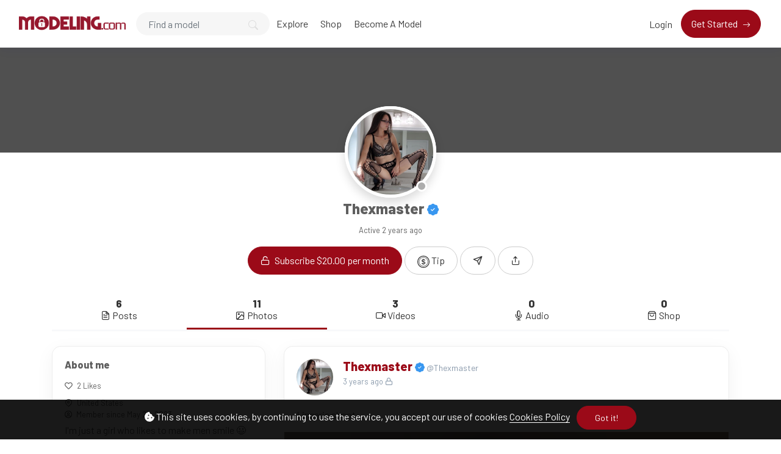

--- FILE ---
content_type: text/html; charset=UTF-8
request_url: https://www.modeling.com/Thexmaster/photos
body_size: 19740
content:
<!DOCTYPE html>
<html lang="en">

<head>
  <meta charset="utf-8">
  <meta name="viewport" content="width=device-width, initial-scale=1, shrink-to-fit=no">
  <!-- CSRF Token -->
  <meta name="csrf-token" content="d924erokO2jrDUH2a0hq37Y7gPvy3TnZsOHLrpuN">
  <meta name="description" content="Photos - Thexmaster - I&#039;m just a girl who likes to make men smile 😃 message me for a custom">
  <meta name="keywords" content="modeling, models, premium content, models make money, content creators make money" />
  <meta name="theme-color" content="#9b0a18">
  <title>Photos - Thexmaster - Modeling.com - Support Your Favorite Models And Content Creators</title>
  <!-- Favicon -->
  <link href="https://www.modeling.com/public/img/favicon.png" rel="icon">

  <link href="https://www.modeling.com/public/css/core.min.css?v=4.5" rel="stylesheet">
<link href="https://www.modeling.com/public/css/feather.css" rel="stylesheet">
<link href="https://www.modeling.com/public/css/bootstrap-icons.css?v=4.5" rel="stylesheet">
<link href="https://www.modeling.com/public/css/icomoon.css" rel="stylesheet">

<link href="https://www.modeling.com/public/css/bootstrap.min.css" rel="stylesheet">

<link href="https://www.modeling.com/public/css/styles.css?v=4.5" rel="stylesheet">
<link href="https://www.modeling.com/public/js/plyr/plyr.css?v=4.5" rel="stylesheet" type="text/css" />


<script type="text/javascript">
// Global variables
  var URL_BASE = "https://www.modeling.com";
  var lang = '';
  var _title = 'Photos - Thexmaster - Modeling.com - Support Your Favorite Models And Content Creators';
  var session_status = "off";
  var totalPosts =  3;
  var ReadMore = "View all";
  var copiedSuccess = "Link successfully copied.";
  var copied = "Copied!";
  var copy_link = "Copy link";
  var loading = "Loading...";
  var please_wait = "Please wait...";
  var error_occurred = "Error occurred";
  var error_oops = "Oops...";
  var error_reload_page = "Oops...Error occurred, please reload the page";
  var ok = "Ok";
  var user_count_carousel =  0 ;
  var no_results_found = "No models found.";
  var no_results = "No results";
  var no_one_seen_story_yet =  "No one has seen your story yet!";
  var is_profile = true;
  var error_scrollelement = false;
  var captcha = false;
  var alert_adult = false;
  var error_internet_disconnected = "Your connection has been lost";
  var announcement_cookie = "";
  var resend_code = "Resend code";
  var resending_code = "Resending code...";
  var query = "";
  var sortBy = "";
  var login_continue = "Login to continue";
  var register = "Sign Up";
  var login_with = "Login with";
  var sign_up_with = "Sign up with";
</script>

<style type="text/css">



.bg-gradient {
  background: url('https://www.modeling.com/public/img/bg-gradient.jpg');
  background-size: cover;
}

a.social-share i {color: #797979; font-size: 32px;}
a:hover.social-share { text-decoration: none; }
.btn-whatsapp {color: #50b154 !important;}
.close-inherit {color: inherit !important;}
.btn-twitter { background-color: #1da1f2;  color:#fff !important;}

@media (max-width: 991px) {
  .navbar-user-mobile {
    font-size: 20px;
  }
}
.or {
display:flex;
justify-content:center;
align-items: center;
color:grey;
}

.or:after,
.or:before {
  content: "";
  display: block;
  background: #adb5bd;
  width: 50%;
  height:1px;
  margin: 0 10px;
}

.icon-navbar { font-size: 22px; vertical-align: bottom;  }

.btn, .sa-button-container button {border-radius: 50rem!important;}

.navbar_background_color { background-color: #ffffff !important; }
.link-scroll a.nav-link:not(.btn), .navbar-toggler:not(.text-white) { color: #3a3a3a !important; }

@media (max-width: 991px) {
  .navbar .navbar-collapse, .dd-menu-user, .dropdown-item.balance:hover
  { background-color: #ffffff !important; color: #3a3a3a !important; }
  .navbar-collapse .navbar-toggler span { background-color: #3a3a3a !important; }
  .dropdown-divider { border-top-color: #ffffff !important;}
  }

.footer_background_color { background-color: #ffffff !important; }
.footer_text_color, .link-footer:not(.footer-tiny) { color: #5f5f5f; }


:root {
  --plyr-color-main: #9b0a18;
}
:root {
  --swiper-theme-color: #9b0a18;
}
:root {
  --color-media-wrapper:  #454545 ;
  --color-pulse-media-wrapper:  #373737 ;
}

.plyr--video.plyr--stopped .plyr__controls {display: none;}

@media (min-width: 767px) {
  .login-btn { padding-top: 12px !important;}
}

::selection{ background-color: #9b0a18; color: white; }
::moz-selection{ background-color: #9b0a18; color: white; }
::webkit-selection{ background-color: #9b0a18; color: white; }

body a,
a:hover,
a:focus,
a.page-link,
.btn-outline-primary,
.btn-link {
    color: #9b0a18;
}
.text-primary {
    color: #9b0a18!important;
}

a.text-primary.btnBookmark:hover, a.text-primary.btnBookmark:focus {
  color: #9b0a18!important;
}
.dropdown-menu {
  font-size: 16px !important;
  line-height: normal !important;
  padding: .5rem !important;
}
.dropdown-item {
  border-radius: 5px;
}
.btn-primary:not(:disabled):not(.disabled).active,
.btn-primary:not(:disabled):not(.disabled):active,
.show>.btn-primary.dropdown-toggle,
.btn-primary:hover,
.btn-primary:focus,
.btn-primary:active,
.btn-primary,
.btn-primary.disabled,
.btn-primary:disabled,
.custom-checkbox .custom-control-input:checked ~ .custom-control-label::before,
.page-item.active .page-link,
.page-link:hover,
.owl-theme .owl-dots .owl-dot span,
.owl-theme .owl-dots .owl-dot.active span,
.owl-theme .owl-dots .owl-dot:hover span
 {
    background-color: #9b0a18;
    border-color: #9b0a18;
}
.bg-primary,
.dropdown-item:focus,
.dropdown-item:hover,
.dropdown-item.active,
.dropdown-item:active,
.tooltip-inner,
.custom-range::-webkit-slider-thumb,
.custom-range::-webkit-slider-thumb:active {
    background-color: #9b0a18!important;
}

.custom-range::-moz-range-thumb:active,
.custom-range::-ms-thumb:active {
  background-color: #9b0a18!important;
}

.custom-checkbox .custom-control-input:indeterminate ~ .custom-control-label::before,
.custom-control-input:focus:not(:checked) ~ .custom-control-label::before,
.btn-outline-primary {
  border-color: #9b0a18;
}
.custom-control-input:not(:disabled):active~.custom-control-label::before,
.custom-control-input:checked~.custom-control-label::before,
.btn-outline-primary:hover,
.btn-outline-primary:focus,
.btn-outline-primary:not(:disabled):not(.disabled):active,
.list-group-item.active,
.btn-outline-primary:not(:disabled):not(.disabled).active,
.badge-primary {
    color: #fff;
    background-color: #9b0a18;
    border-color: #9b0a18;
}
.popover .arrow::before { border-top-color: rgba(0,0,0,.35) !important; }
.bs-tooltip-bottom .arrow::before {
  border-bottom-color: #9b0a18!important;
}
.arrow::before {
  border-top-color: #9b0a18!important;
}
.nav-profile li.active {
  border-bottom: 3px solid #9b0a18 !important;
}
.button-avatar-upload {left: 0;}
input[type='file'] {overflow: hidden;}
.badge-free { top: 10px; right: 10px; background: rgb(0 0 0 / 65%); color: #fff; font-size: 12px;}

.btn-facebook, .btn-twitter, .btn-google {position: relative;}
.btn-facebook i, .btn-twitter i  {
  position: absolute;
    left: 10px;
    bottom: 14px;
    width: 36px;
}

.btn-google img  {
  position: absolute;
    left: 18px;
    bottom: 12px;
    width: 18px;
}

.button-search {top: 0;}

@media (min-width: 768px) {
  .pace {display:none !important;}
}

@media (min-width: 992px) {
  .menuMobile {display:none !important;}
}

.pace{-webkit-pointer-events:none;pointer-events:none;-webkit-user-select:none;-moz-user-select:none;user-select:none}
.pace-inactive{display:none}
.pace .pace-progress{background:#9b0a18;position:fixed;z-index:2000;top:0;right:100%;width:100%;height:3px}

.menuMobile {
  position: fixed;
  bottom: 0;
  left: 0;
  z-index: 1040;
  
}
.btn-mobile {border-radius: 25px;
  }
.btn-mobile:hover {
    background-color: rgb(243 243 243 / 26%);
    text-decoration: none !important;
    -webkit-transition: all 200ms linear;
    -moz-transition: all 200ms linear;
    -o-transition: all 200ms linear;
    -ms-transition: all 200ms linear;
    transition: all 200ms linear;
}

@media (max-width: 991px) {
  .navbar .navbar-collapse {
    width: 300px !important;
    box-shadow: 5px 0px 8px #000;
  }

  .card-profile {width: 100% !important; text-align: center;}
  .section-msg {padding: 0 !important;}
  .text-center-sm { text-align: center !important;}

  #navbarUserHome { position: initial !important;}

  .notify {
    top: 5px !important;
    right: 5px !important;
  }

  }
.sidebar-overlay #mobileMenuOverlay {
    position: fixed;
    width: 100%;
    height: 100%;
    background: rgba(0, 0, 0, 0.8);
    z-index: 101;
    -webkit-transition: all .9s;
    -moz-transition: all .8s;
    -ms-transition: all .8s;
    -o-transition: all .8s;
    transition: all .8s;
    transition-delay: .35s;
    left: 0;
}
.noti_notifications, .noti_msg {display: none;}

.link-menu-mobile {border-radius: 6px;}
.link-menu-mobile:hover:not(.balance) {
  background: rgb(242 242 242 / 40%);
}
a.link-border {text-decoration: none;}
@media (max-width: 479px) {
  .card-border-0 {
    border-right: 0 !important;
    border-left: 0 !important;
    border-radius: 0 !important;
  }
  .card.rounded-large {
    border-radius: 0 !important;
  }
  .wrap-post {padding: 0 !important;}
}

@media (min-width: 576px) {
  .modal-login {
      max-width: 415px;
  }
}
.toggleComments { cursor: pointer;}
.blocked {left: 0; top: 0;}
.card-settings > .list-group-flush>.list-group-item {border-width: 0 0 0px !important;}
.btn-active-hover {background-color: #f3f3f3;}

/* Chrome, Safari, Edge, Opera */
input::-webkit-outer-spin-button,
input::-webkit-inner-spin-button {
  -webkit-appearance: none;
  margin: 0;
}

/* Firefox */
input[type=number] {
  -moz-appearance: textfield;
}
.container-msg {position: relative; overflow: auto; overflow-x: hidden; flex: 2; -webkit-box-flex: 2;}
.section-msg {
    display: -webkit-box;
    display: -ms-flexbox;
    display: flex;
    -webkit-box-flex: 1;
    -ms-flex-positive: 1;
    flex-grow: 1;
    -webkit-box-orient: vertical;
    -webkit-box-direction: normal;
    -ms-flex-flow: column;
    flex-flow: column;
    min-width: 0;
    width: 100%;
}
.container-media-msg {max-width: 100%;max-height: 100%;}
.container-media-img {max-width: 100%;}
.rounded-top-right-0 {border-top-right-radius: 0 !important;}
.rounded-top-left-0{border-top-left-radius: 0 !important;}
.custom-rounded {border-radius: 10px;}
.card-profile {width: 75%;}
.fancybox-button {background: none !important;}
.modal-open .modal,
.sweet-overlay {
  backdrop-filter: blur(10px);
  -webkit-backdrop-filter: blur(10px);
}
.pulse-btn:active > i,
.pulse-btn:active > svg {
  animation-duration: 600ms;
  animation-name: pulse-animation;
  animation-timing-function: ease-in;
  -webkit-transition: all .1s;
    transition: all .1s;
}
@keyframes  pulse-animation{
  0% { transform:scale(1.2); }
  100% { transform:scale(0); }
}
.post-image {
  max-height: 600px;
  object-fit: cover;
  object-position: 100% center;
}
@media (max-width: 600px) {
  .post-image {
      max-height: 90vw;
  }
}
.swiper-container {
  width: 100%;
}
.font-14 {
  font-size: 14px;
}
.card-user-profile {
  border-radius: .50rem!important;
}
.card-user-profile > .card-cover {
  border-top-left-radius: .50rem!important;
  border-top-right-radius: .50rem!important;
}
.btn-arrow-expand[aria-expanded='true'] > i.fa-chevron-down:before {
    transform: rotate(180deg);
    content: "\f077";
}

.btn-menu-expand[aria-expanded='true'] > i.fa-bars:before {
    content: "\f00d";
}
.wrapper-msg-right {
  float: initial;
  margin-right: auto;
  max-width: 500px;
}
.wrapper-msg-left {
  float: initial;
  margin-left: auto;
  max-width: 500px;
}
.post-img-grid {
  position: absolute;
  display: block;
  left: 0;
  right: 0;
  top: 0;
  bottom: 0;
  width: 100%;
  height: 100%;
  opacity: 0;
}
@keyframes  placeHolderShimmer {
  0% {
    background-position: -150px 0;
  }
  100% {
    background-position: 150px 0;
  }
}
.media-wrapper {
  background-color: var(--color-media-wrapper);
  animation-name: pulse;
  animation-duration: 2s;
  animation-iteration-count: infinite;
  position: relative;
}

@keyframes  pulse {
  0% {
    background-color: var(--color-media-wrapper);
  }
  50% {
    background-color: var(--color-pulse-media-wrapper);
  }
  100 {
    background-color: var(--color-media-wrapper);
  }
}
/* ----- MEDIA GRID 1 ------- */
.media-grid-1 .media-wrapper {
  position: relative;
  padding-top: 60%;
  width: 100%;
  overflow: hidden;
  background-size: cover;
  background-position: center;
  cursor: pointer;
  border-radius: 6px;
  -webkit-border-radius: 6px;
  -o-border-radius: 6px;
  -ms-border-radius: 6px;
  display: block;
}

/* ----- MEDIA GRID 2 ------- */
.media-grid-2 {
  position: relative;
  width: 100%;
  display: flex;
  display: -webkit-flex;
}

.media-grid-2 .media-wrapper {
  position: relative;
  padding-top: 45%;
  width: 50%;
  overflow: hidden;
  background-size: cover;
  background-position: center;
  cursor: pointer;
}
.media-grid-2 .media-wrapper:nth-child(1),
.media-grid-3 .media-wrapper:nth-child(1) {
  border-bottom-left-radius: 6px;
  -webkit-border-bottom-left-radius: 6px;
  -o-border-bottom-left-radius: 6px;
  -ms-border-bottom-left-radius: 6px;
  border-top-left-radius: 6px;
  -webkit-border-top-left-radius: 6px;
  -o-border-top-left-radius: 6px;
  -ms-border-top-left-radius: 6px;
}

.media-grid-2 .media-wrapper:nth-child(2) {
  border-bottom-right-radius: 6px;
  -webkit-border-bottom-right-radius: 6px;
  -o-border-bottom-right-radius: 6px;
  -ms-border-bottom-right-radius: 6px;
  border-top-right-radius: 6px;
  -webkit-border-top-right-radius: 6px;
  -o-border-top-right-radius: 6px;
  -ms-border-top-right-radius: 6px;
}

.media-grid-2 .media-wrapper:nth-child(2) {
  margin-left: 3px;
}
.media-grid-1,
.media-grid-3,
.media-grid-4,
.media-grid-5 {
  position: relative;
  width: 100%;
  display: table;
  overflow: hidden;
}
/* ----- MEDIA GRID 3 ------- */
.media-grid-3 .media-wrapper:nth-child(1) {
  position: relative;
  padding-top: 70.6%;
  width: calc(50% / 1 - 0px);
  overflow: hidden;
  background-size: cover;
  background-position: center;
  cursor: pointer;
  float: left;
}
.media-grid-3 .media-wrapper:nth-child(2) {
  position: relative;
  padding-top: 35%;
  width: calc(100% / 2 - 3px);
  overflow: hidden;
  background-size: cover;
  background-position: center;
  cursor: pointer;
  float: left;
  margin-left: 3px;
  margin-bottom: 3px;
  border-top-right-radius: 6px;
  -webkit-border-top-right-radius: 6px;
  -o-border-top-right-radius: 6px;
  -ms-border-top-right-radius: 6px;
}
.media-grid-3 .media-wrapper:nth-child(3) {
  position: relative;
  padding-top: 35%;
  width: calc(100% / 2 - 3px);
  overflow: hidden;
  background-size: cover;
  background-position: center;
  cursor: pointer;
  float: left;
  margin-left: 3px;
  border-bottom-right-radius: 6px;
  -webkit-border-bottom-right-radius: 6px;
  -o-border-bottom-right-radius: 6px;
  -ms-border-bottom-right-radius: 6px;
}

/* ----- MEDIA GRID 4/5 OR MORE ------- */
.media-grid-4 .media-wrapper:nth-child(1) {
  position: relative;
  padding-top: 50%;
  width: calc(100% / 1 - 0px);
  overflow: hidden;
  background-size: cover;
  background-position: center;
  cursor: pointer;
  float: left;
  margin-bottom: 3px;
  border-top-right-radius: 6px;
  -webkit-border-top-right-radius: 6px;
  -o-border-top-right-radius: 6px;
  -ms-border-top-right-radius: 6px;
  border-top-left-radius: 6px;
  -webkit-border-top-left-radius: 6px;
  -o-border-top-left-radius: 6px;
  -ms-border-top-left-radius: 6px;
}
.media-grid-5 .media-wrapper:nth-child(1) {
  position: relative;
  padding-top: 45%;
  width: calc(100% / 2 - 3px);
  float: left;
  overflow: hidden;
  background-size: cover;
  background-position: center;
  cursor: pointer;
  margin-bottom: 3px;
  margin-right: 3px;
}
.media-grid-5 .media-wrapper:nth-child(2) {
  position: relative;
  padding-top: 45%;
  width: calc(100% / 2 - 0px);
  float: left;
  overflow: hidden;
  background-size: cover;
  background-position: center;
  cursor: pointer;
  margin-bottom: 3px;

}
.media-grid-4 .media-wrapper:nth-child(2),
.media-grid-5 .media-wrapper:nth-child(3) {
  position: relative;
  padding-top: 30.3%;
  width: calc(100% / 3 - 0px);
  overflow: hidden;
  background-size: cover;
  background-position: center;
  cursor: pointer;
  float: left;
  border-bottom-left-radius: 6px;
  -webkit-border-bottom-left-radius: 6px;
  -o-border-bottom-left-radius: 6px;
  -ms-border-bottom-left-radius: 6px;
}
.media-grid-4 .media-wrapper:nth-child(3),
.media-grid-5 .media-wrapper:nth-child(4) {
  position: relative;
  padding-top: 30.3%;
  width: calc(100% / 3 - 3px);
  overflow: hidden;
  background-size: cover;
  background-position: center;
  cursor: pointer;
  float: left;
  margin-left: 3px;
}
.media-grid-4 .media-wrapper:nth-child(4),
.media-grid-5 .media-wrapper:nth-child(5) {
  position: relative;
  padding-top: 30.3%;
  width: calc(100% / 3 - 3px);
  overflow: hidden;
  background-size: cover;
  background-position: center;
  cursor: pointer;
  float: left;
  margin-left: 3px;
  border-bottom-right-radius: 6px;
  -webkit-border-bottom-right-radius: 6px;
  -o-border-bottom-right-radius: 6px;
  -ms-border-bottom-right-radius: 6px;
}
.media-grid-4 .media-wrapper:nth-child(1),
.media-grid-4 .media-wrapper:nth-child(2),
.media-grid-4 .media-wrapper:nth-child(3),
.media-grid-4 .media-wrapper:nth-child(4) > img,
.media-grid-4 .media-wrapper:nth-child(5) > img {
  z-index: 2;
}
.wrapper-media-music {
    width: 100%;
    max-width: 500px;
    height: auto;
    border: 1px solid #DDD;
    border-radius: 6px;
}
.progress-upload-cover {
  background-color: #9b0a18 !important;
}
.more-media {
  display: block;
  background: rgba(0,0,0,.3);
  position: absolute;
  top: 0;
  left: 0;
  width: 100%;
  height: 100%;
  z-index: 9;
}
.more-media h2 {
  line-height: 1.8;
  text-align: center;
  position: absolute;
  left: 0;
  width: 100%;
  top: 50%;
  margin-top: -30px;
  color: #fff;
  z-index: 5;
}
.container-post-media {
  position: relative;
  width: 100%;
  display: flex;
  display: -webkit-flex;
  overflow: hidden;
}
.button-play {
  cursor: pointer;
  margin: auto auto;
  width: 48px;
  height: 48px;
  position: absolute;
  top: 0;
  bottom: 0;
  left: 0;
  right: 0;
  z-index: 3;
  font-size: 28px;
  line-height: 48px;
  background-color: #9b0a18!important;
  border-radius: 100%;
  text-align: center;
  opacity: 0.9;
}
.wrapper-msg-inbox {
  overflow: auto;
  overflow-x: hidden;
}
@media (max-width: 991px) {
  .wrapper-msg-inbox {
    padding-top: 78px !important;
    padding-bottom: 60px !important;
  }
}
.wrapper-msg-inbox::-webkit-scrollbar {
    width: 5px;
    height: 8px;
    -webkit-transition: all 0.2s ease;
  	        transition: all 0.2s ease;
}
.wrapper-msg-inbox::-webkit-scrollbar-track {
    background-color:  #ebebeb ;
    border-radius: 6px;
}
.wrapper-msg-inbox::-webkit-scrollbar-thumb {
    background-color: #ccc;
    border-radius: 6px;
}
.wrapper-msg-inbox {
  scrollbar-color: #ccc  #ebebeb ;
  scrollbar-width: 5px;
}
.msg-inbox {
  border: 0;
}
@media (min-width: 1280px) {
  .container-lg-3 {
    max-width: 1300px;
  }
}
.menu-left-home li > a {
  padding: 5px 12px;
  display: block;
  font-size: 19px;
  text-decoration: none;
  margin-bottom: 8px;
  border-radius: 20px;
  color: #8a96a3;
  -webkit-transition: all 200ms linear;
  -moz-transition: all 200ms linear;
  -o-transition: all 200ms linear;
  -ms-transition: all 200ms linear;
  transition: all 200ms linear;
}
.menu-left-home li > a:hover,
.menu-left-home li > a.active {
  background-color: #9b0a18;
  color: white;
}
.sticky-top {
    top: 90px;
}
.btn-category {
  width: 100%;
  text-align: left;
}
.category-filter {
  padding: 10px 15px;
  display: block;
  font-weight: bold;
}
.text-red {
  color: #F00;
}
.text-orange {
  color: #ff3507;
}
.img-vertical-lg {
  padding-top: 80% !important;
  max-width: 300px;
}
.wrapper-msg-left .img-vertical-lg {
  float:right;
}
.wrapper-msg-right .img-vertical-lg {
  float:left;
}
.button-white-sm {
  padding: 4px 15px;
  border: 1px solid #ccc;
  border-radius: 20px;
  text-align: center;
  font-size: 14px;
  color:  #333 ;
  display: inline-block;
  vertical-align: middle;
}
a:hover.button-white-sm {
  text-decoration: none;
  border-color: #9b0a18;
  background-color: #9b0a18;
  color: white;
  -webkit-transition: all 200ms linear;
  -moz-transition: all 200ms linear;
  -o-transition: all 200ms linear;
  -ms-transition: all 200ms linear;
  transition: all 200ms linear;
}
.msg-inbox .active .verified {
  color: #FFF !important;
}
select[multiple] {
  visibility: hidden;
}
.select2-container
.select2-selection--multiple {
  min-height: 47px !important;
}

.select2-container--default
.select2-selection--multiple {
  border-left-width: 0 !important;
  border-bottom-left-radius: 0 !important;
  border-top-left-radius: 0 !important;

  background-color:  #fff !important ;
  border-color:  #cad1d7 !important ;
}

.select2-hidden-accessible {
  position: absolute !important;
}
.select2-container--default
.select2-selection--multiple
.select2-selection__choice {
  background-color: var(--plyr-color-main) !important;
  border: 1px solid var(--plyr-color-main) !important;
  color: #fff !important;
  padding: 4px 10px !important;
}
.select2-results__option {
  color: #333;
}
.select2-container
.select2-search--inline
.select2-search__field {
  margin-top: 10px !important;
}
.announcements a {
  text-decoration: none;
  border-bottom: 1px solid;
  color: #fff;
}
.unread-chat {
  background-color: #f8f9fa;
}
.glightbox-open {
	height: auto !important;
}
.txt-black {color: #241e12;}
.p-bottom-8 {padding-bottom: 8px;}
.pinned-post {border-color:#9b0a18 !important;}
.post-pending {
  border-color:#ff9800 !important;
}
.table-striped tbody tr:nth-of-type(odd) {background-color: rgba(0,0,0,.03);}


@media (max-width: 991px) {
  .w-100-mobile {
    width: 100% !important;
  }
}
.button-like-live {
  font-size: 25px;
}
@media (max-width: 767px) {

  .wrapper-live-chat  {
    background-color: transparent !important;
    position: absolute !important;
    padding: 0 !important;
    z-index: 200 !important;
    max-height: 250px !important;
    bottom: 0;
    left: 0;
    -webkit-mask-image: linear-gradient(transparent 0%, rgba(50, 50, 50, 1.0) 20%);
  }
  .wrapper-live-chat > .card,
  #commentLive {
    background-color: transparent !important;
    color: #FFF;
  }
  .titleChat {
    display: none !important;
  }
  #allComments {
    padding-top: 20px !important;
  }
  .live-blocked {
    background-color: rgba(255, 255, 255, 0.1) !important;
  }
  li.chatlist {
    color: #FFF !important;
    font-size: 14px;
    text-shadow: 0 1px 2px #000;
  }
  .wrapper-live-chat .content {
    padding-bottom: 0 !important;
    padding-top: 0 !important;
  }
  .wrapper-live-chat .card-footer {
    border: 0 !important;
  }
  .buttons-live {
    color: #FFF !important;
  }
  .buttons-live:hover {
    background-color: transparent !important;
  }
  #commentLive::placeholder {
    color: #FFF !important;
    opacity: 1;
  }
  #commentLive::-moz-placeholder {
    color: #FFF !important;
    opacity: 1;
  }
  #commentLive::-ms-input-placeholder {
    color: #FFF !important;
    opacity: 1;
  }
  #commentLive:-ms-input-placeholder {
    color: #FFF !important;
    opacity: 1;
  }
  #commentLive::-webkit-input-placeholder {
    color: #FFF !important;
    opacity: 1;
  }
  input#commentLive {
    border: 1px solid #FFF !important;
    border-radius: 60px;
  }
  .offline-live { display: none;}
}/* End max-width 767 */

.tipped-live {
  font-size: 14px;
  text-shadow: 0 1px 4px #4b4b4b;
}
.live_offline::before {
  top: 0;
  left: 0;
  right: 0;
  bottom: 0;
  backdrop-filter: blur(15px);
  -webkit-backdrop-filter: blur(15px);
  content: "";
  z-index: 1;
  position: absolute;
}
.live_offline::after {
  top: 0;
  left: 0;
  right: 0;
  bottom: 0;
  content: "";
  z-index: 1;
  position: absolute;
  background-color: rgba(50, 50, 50, 0.8);
}
.text-content-live {
  position: relative;
  color: #FFF;
  z-index: 2 !important;
}
#full-screen-video {
  position: relative;
  width: 100%;
  height: 100%;
}
.liveContainer {
  background-color: #000;
}
.live-top-menu {
  width: 100%;
  padding: 1rem!important;
  position: absolute;
  top: 0;
  right: 0;
  z-index: 200;
}
@keyframes  pulse-live {
  0% {
    background-color: #ff0000;
  }
  50% {
    background-color: #ff0000b0;
  }
  100 {
    background-color: #ff0000;
  }
}
.live {
  color: #fff;
  border-color: #ff0000;
  background-color: #ff0000;
  padding: 5px 15px;
  border-radius: 4px;
  display: inline-block;
  vertical-align: text-top;
  font-weight: bold;
  animation-name: pulse-live;
  animation-duration: 2s;
  animation-iteration-count: infinite;
}
.live-views {
  color: #fff;
  border-color: #000000;
  background-color: #0000007a;
  padding: 5px 15px;
  border-radius: 4px;
  display: inline-block;
  vertical-align: text-top;
  font-weight: bold;
}
.close-live,
.exit-live,
.live-options {
  color: #FFF;
  font-size: 22px;
  vertical-align: bottom;
  cursor: pointer;
}
.text-shadow-sm {
  text-shadow: 0 1px 0px #000;
}
.div-flex {
  flex: 1 1 auto;
  position: relative;
  min-height: 12px;
}
.chat-msg {
  flex: 1 1 auto;
  display: flex;
  flex-direction: column;
}
.menu-options-live a {
  cursor: pointer;
}
.avatar-wrap-live {
  width: 150px;
  height: 150px;
  border-radius: 50%;
  margin: 0 auto;
  background-color: #FFF;
  margin-bottom: 15px;
}
.video-poster-html {
  position:absolute;
  right: 0;
  top: 0;
  min-width: 100%;
  max-width: 100%;
  height: 100%;
  width: auto;
  z-index: 2;
  margin: 0 auto;
  object-fit: cover;
}
.wrapper-live {
  position: relative;
  max-width: 100px;
  margin: auto;
}
@keyframes  pulseLive {
  0% {
    opacity: 0.1;
    transform: scale(1.05);
  }
  50% {
    opacity: 1;
    transform: scale(1.15);
  }
  100% {
    opacity: 0.1;
    transform: scale(1.3);
  }
}
.live-pulse {
  top: 0;
  left: 0;
  right: 0;
  bottom: 0;
  position: absolute;
  border: 3px solid #ff0000;
  z-index: 1;
  border-radius: 50%;
}
.live-pulse::after,
.live-pulse::before {
  width: 100%;
  border: 2px solid #ff0000 !important;
  height: 100%;
  content: "";
  display: block;
  z-index: 2;
  position: absolute;
  border-radius: 50%;
  animation-name: pulseLive;
  animation-duration: 1.6s;
  animation-iteration-count: infinite;
  animation-timing-function: ease-in-out;
}
.live-pulse::after {
  animation-delay: .5s;
}
.live-span {
  width: 39px;
  left: 0;
  right: 0;
  bottom: -10px;
  height: 17px;
  border-radius: 3px;
  text-transform: uppercase;
  justify-content: center;
  background-color: #ff0000;
  margin: auto;
  display: flex;
  z-index: 2;
  position: absolute;
  font-size: 8px;
  text-align: center;
  align-items: center;
  font-weight: 900;
  color: #FFF;
}
.button-like-live .bi-heart-fill {
  color: #F00 !important;
}
.avatar-live {
  border: 2px solid #f00;
}
.liveLink {cursor: pointer;}
.icon-wrap {
  position: absolute;
  top: -30px;
  right: 10px;
  z-index: 0;
  font-size: 115px;
  color: rgba(0,0,0,0.10);
  transform: rotate(20deg);
}
.inner-wrap {
  position: relative;
  z-index: 1;
}
.fee-wrap {
  padding: 5px 10px;
  border: 1px dashed #ccc;
  border-radius: 6px;
}
.btn-arrow-expand-bi[aria-expanded='true'] .bi-chevron-down::before {
  transform: rotate(180deg);
}
.transition-icon::before {
  -moz-transition: all 0.3s ease;
  -webkit-transition: all 0.3s ease;
  transition: all 0.3s ease;
}
.limitLiveStreaming {
  position: absolute;
  top: 45px;
  left: 65px;
}
.subscriptionDiscount {
  font-size: 14px;
  padding: 2px 20px;
  border: 1px dashed;
  border-radius: 50px;
  margin-top: 5px;
  margin-bottom: 5px;
  display: inline-block;
}
.border-dashed-radius {
  border: 1px dashed #a7a7a7;
  border-radius: 10px;
}
.list-taxes:last-child {
  border-bottom: 0 !important;
  border-radius: inherit;
}
.search-bar {
  border-radius: 60px;
  padding: 12px 20px !important;
  height: 40px !important;
  background-color: #f6f6f6;
  border: 1px solid transparent !important;
}
.search-bar:focus {
  border: 1px solid #ced4da !important;
  -moz-transition: all 0.3s ease;
  -webkit-transition: all 0.3s ease;
  transition: all 0.3s ease;
}

.count-previews {
  position: absolute;
  right: 10px;
  top: 10px;
  padding: 8px 6px;
  background: #0000009e;
  border-radius: 6px;
  color: #fff;
  font-size: 12px;
}
a.link-shop,
a.choose-type-sale {
  color: inherit;
  text-decoration: none;
}
a:hover.choose-type-sale {
  border-color: #9b0a18;
}
.text-truncate-2 {
  word-wrap: break-word;
  -webkit-line-clamp: 2;
  -webkit-box-orient: vertical;
  white-space: pre-wrap;
  white-space: -moz-pre-wrap;
  white-space: -pre-wrap;
  white-space: -o-pre-wrap;
  word-break: break-word;
  text-align: left;
  display: -webkit-box;
  line-height: normal;
  height: auto;
  overflow: hidden;
  text-overflow: ellipsis;
}
.price-shop {
  position: absolute;
  right: 10px;
  bottom: 10px;
  padding: 8px 6px;
  background: #9b0a18;
  border-radius: 6px;
  color: #fff;
  font-size: 18px;
  font-weight: bold;
}
.rounded-large {
  border-radius: 15px!important;
}
.shadow-large {
    box-shadow: 0 8px 30px rgba(0,0,0,.05)!important;
}
.buttons-mobile-nav {
  position: absolute;
  right: 10px;
  top: 10px;
}
.btn-mobile-nav {
  }
.btn-mobile-nav:hover {
  text-decoration: none !important;
}

.modal-content,
.modal-content > .modal-body > .card {
  border-radius: 0.8rem;
}

.btn-arrow::after {
    font-family: "bootstrap-icons";
    display: inline-block;
    padding-left: 5px;
    content: "\f138";
    transition: transform 0.3s ease-out;
    vertical-align: middle;

}
.btn-arrow-sm::after {
  font-size: 13px;
}
.btn-arrow:hover::after {
    transform: translateX(4px);
}
.btn-search {
    color: #c3c3c3;
    background: none;
    position: absolute;
    left: 0;
    outline: none;
    border: none;
    width: 50px;
    text-align: center;
    bottom: 20%;
}
.custom-select {
    white-space: nowrap;
    text-overflow: ellipsis;
    overflow: hidden;
}
.ui-widget-content {
  padding: 10px;
  border: 0 !important;
  border-bottom-left-radius: 6px;
  border-bottom-right-radius: 6px;
  box-shadow: rgb(101 119 134 / 20%) 0px 0px 15px, rgb(101 119 134 / 15%) 0px 0px 3px 1px;
}
.ui-state-active,
.ui-widget-content
.ui-state-active {
    width: 100%;
    display: block;
    border: 0 !important; 
    background: #efefef;
    color: #333;
    text-decoration: none;
    margin: 0;
    border-radius: 6px;
  }
.ui-menu .ui-menu-item-wrapper {
  width: 100%;
  display: block;
}
.ui-menu.ui-menu-item:not(:last-child) {
  margin-bottom: 10px;
}
.ui-widget {
  font-size: 15px;
}
.btn-sm-custom {
  font-size: .875rem;
  line-height: 1.5;
  padding: 0.25rem 0.5rem;
}
.dropdown-item {
  padding: 0.3rem 1.5rem;
}
.triggerEmoji {
  font-size: 20px;
  position: absolute;
  right: 0;
  top: 40%;
  cursor: pointer;
}
.triggerEmojiPost {
  font-size: 20px;
  position: absolute;
  right: 0;
  top: 0px;
  cursor: pointer;
}
.emoji {
  font-size: 26px;
  line-height: 32px;
  padding: 5px 8px;
  display: block;
  cursor: pointer;
  margin-bottom: 2px;
}
.dropdown-emoji {
  width: 350px;
  max-width: 350px;
  max-height: 300px;
  overflow: auto scroll;
}
.type-item {
  position: absolute;
  top: 10px;
  left: 10px;
  z-index: 2;
  background-color: #0000008c;
  font-size: 13px;
  color: #fff;
}
.font-13 {
  font-size: 13px;
}

.custom-scrollbar::-webkit-scrollbar {
    width: 5px;
    height: 8px;
    -webkit-transition: all 0.2s ease;
  	        transition: all 0.2s ease;
}
.custom-scrollbar::-webkit-scrollbar-track {
    background-color:  #ebebeb ;
    border-radius: 6px;
}
.custom-scrollbar::-webkit-scrollbar-thumb {
    background-color: #ccc;
    border-radius: 6px;
}
.custom-scrollbar {
  scrollbar-color: #ccc  #ebebeb ;
  scrollbar-width: 5px;
}
.icon--dashboard {
    color: rgb(0 0 0 / 2%) !important;
    transform: none !important;
}
.text-revenue {
  position: relative;
  z-index: 10;
}
.quality-video {
  padding: 2px 4px;
  background-color: #fff;
  color: #000;
  border-radius: 3px;
  margin: 0 5px;
  font-weight: bold;
}
.line-replies {
  align-items: stretch;
  border: 0;
  border-bottom: 1px solid #9b0a18;
  box-sizing: border-box;
  display: inline-block;
  flex-direction: column;
  flex-shrink: 0;
  font: inherit;
  font-size: 100%;
  height: 0;
  margin: 0;
  margin-right: 16px;
  padding: 0;
  position: relative;
  vertical-align: middle;
  width: 24px;
}
.mr-14px {
    margin-right: 14px;
}
.dot-item:not(:last-child):after {
   font-family: "bootstrap-icons";
    content: "\F309";
    margin-left: 6px;
    color: inherit;
    vertical-align: middle;
}
.add-story {
  max-height: 160px;
  max-width: 110px;
  width: 25vw;
  border-radius: 5px;
  display: inline-block;
  margin: 0 6px;
  vertical-align: top;
}
.item-add-story {
  text-decoration: none;
  text-align: left;
  color: #fff;
  position: relative;
  max-height: 160px;
  display: block;
}
.add-story-preview {
  display: block;
  box-sizing: border-box;
  font-size: 0;
  max-height: 160px;
  height: 48vw;
  overflow: hidden;
  transition: transform .2s;
}
.add-story-preview img {
  display: block;
  box-sizing: border-box;
  height: 100%;
  width: 100%;
  background-size: cover;
  background-position: 50%;
  object-fit: cover;
  border-radius: 5px;
  position: absolute;
}
.item-add-story > .info {
  top: auto;
  height: auto;
  box-sizing: border-box;
  position: absolute;
  left: 0;
  right: 0;
  bottom: 0;
  padding: 6px;
  font-weight: 700;
  font-size: 12px;
  text-shadow: 1px 1px 1px rgb(0 0 0 / 35%), 1px 0 1px rgb(0 0 0 / 35%);
  display: inline-block;
  margin-top: 0.5em;
  line-height: 1.2em;
  width: 100%;
  overflow: hidden;
  text-overflow: ellipsis;
  border-bottom-left-radius: 5px;
  border-bottom-right-radius: 5px;
  z-index: 10;
}
.item-add-story > .info > .name {
  font-weight: 500;
}
.delete-history {
  position: absolute;
  top: 5px;
  right: 5px;
  padding: 2px 6px;
  background-color: #00000096!important;
  color: #fff;
  z-index: 2;
  border-radius: 6px;
  z-index: 10;
}
.bg-dark-transparent {
  background-color: #00000096!important;
}
.storyBackgrounds, .fontColor {
  width: 30px;
  height: 30px;
  object-fit: cover;
  border-radius: 50px;
  cursor: pointer;
  display: inline-block;
}
.storyBackgrounds.active,
.storyBg:first-child,
.fontColor.active {
  border: 1px solid #fff;
  box-shadow: 0 0 0 3px #9b0a18;
}
.fontColor-white {background-color: #fff;}
.fontColor-black {background-color: #000;}
.bg-current {
  border-radius: 10px;
  height: 700px;
}
.bg-inside {
  position: relative;
  overflow: auto;
  overflow-x: hidden;
  flex: 2;
  -webkit-box-flex: 2;
  border-radius: 10px;
  max-width: 400px;
  height: 650px;
}
.text-story {
  font-size: 24px;
  font-family: Arial;
  word-break: break-word;
  font-weight: bold;
  color: #fff;
}
.modalStoryViews {
  max-height: 400px;
}
.modal-text-story {
  color: #fff;
  position: absolute;
  top: 50%;
  left: 50%;
  z-index: 100;
  transform: translate(-50%, -50%);
  font-size: 24px;
  font-family: Arial;
  word-break: break-word;
  white-space: break-spaces;
  font-weight: bold;
  width: 45vh;
  text-align: center;
}
.text-story-preview {
    color: #fff;
    position: absolute;
    top: 50%;
    left: 50%;
    z-index: 100;
    transform: translate(-50%, -50%);
    font-size: 5px;
    font-family: Arial;
    word-break: break-word;
    white-space: break-spaces;
    font-weight: bold;
    width: 10vh;
    text-align: center;
}
.profilePhoto, .info>.name {cursor: pointer;}
.profilePhoto {border-radius: 50%;}
.bg-black {background-color: #18191a!important;}
.border-2 {border: 2px solid #fff!important;}
.verified-story:after {
  font-family: "bootstrap-icons";
  display: inline-block;
  padding-left: 5px;
  content: "\F4B6";
  vertical-align: middle;
}
</style>

      <!-- Web Application Manifest -->
<link rel="manifest" href="https://www.modeling.com/manifest.json">
<!-- Add to homescreen for Chrome on Android -->
<meta name="mobile-web-app-capable" content="yes">
<meta name="application-name" content="Modeling">

<!-- Add to homescreen for Safari on iOS -->
<meta name="apple-mobile-web-app-capable" content="yes">
<meta name="apple-mobile-web-app-status-bar-style" content="black">
<meta name="apple-mobile-web-app-title" content="Modeling">
<link rel="apple-touch-icon" href="public/images/icons/9ba89cdd3c0fe8be6353673db84700bc.png">


<link href="public/images/icons/splash-640x1136.png" media="(device-width: 320px) and (device-height: 568px) and (-webkit-device-pixel-ratio: 2)" rel="apple-touch-startup-image" />
<link href="public/images/icons/splash-750x1334.png" media="(device-width: 375px) and (device-height: 667px) and (-webkit-device-pixel-ratio: 2)" rel="apple-touch-startup-image" />
<link href="public/images/icons/splash-828x1792.png" media="(device-width: 414px) and (device-height: 896px) and (-webkit-device-pixel-ratio: 2)" rel="apple-touch-startup-image" />
<link href="public/images/icons/splash-1242x2208.png" media="(device-width: 621px) and (device-height: 1104px) and (-webkit-device-pixel-ratio: 3)" rel="apple-touch-startup-image" />
<link href="public/images/icons/splash-1242x2688.png" media="(device-width: 414px) and (device-height: 896px) and (-webkit-device-pixel-ratio: 2)" rel="apple-touch-startup-image" />
<link href="public/images/icons/splash-1125x2436.png" media="(device-width: 375px) and (device-height: 812px) and (-webkit-device-pixel-ratio: 3)" rel="apple-touch-startup-image" />
<link href="public/images/icons/splash-1536x2048.png" media="(device-width: 768px) and (device-height: 1024px) and (-webkit-device-pixel-ratio: 2)" rel="apple-touch-startup-image" />
<link href="public/images/icons/splash-1668x2224.png" media="(device-width: 834px) and (device-height: 1112px) and (-webkit-device-pixel-ratio: 2)" rel="apple-touch-startup-image" />
<link href="public/images/icons/splash-2048x2732.png" media="(device-width: 1024px) and (device-height: 1366px) and (-webkit-device-pixel-ratio: 2)" rel="apple-touch-startup-image" />

<!-- Tile for Win8 -->
<meta name="msapplication-TileColor" content="#ffffff">
<meta name="msapplication-TileImage" content="public/images/icons/9ba89cdd3c0fe8be6353673db84700bc.png">

<script type="text/javascript">
    // Initialize the service worker
    if ('serviceWorker' in navigator) {
        navigator.serviceWorker.register('https://www.modeling.com/serviceworker.js?v=4.5', {
            scope: '.'
        }).then(function (registration) {
            // Registration was successful
            console.log('Laravel PWA: ServiceWorker registration successful with scope: ', registration.scope);
        }, function (err) {
            // registration failed :(
            console.log('Laravel PWA: ServiceWorker registration failed: ', err);
        });
    }
</script>
  
  
  <meta property="og:type" content="website" />
  <meta property="og:image:width" content="200"/>
  <meta property="og:image:height" content="200"/>

  <!-- Current locale and alternate locales -->
  <meta property="og:locale" content="en_US" />
  <meta property="og:locale:alternate" content="es_ES" />

  <!-- Og Meta Tags -->
  <link rel="canonical" href="https://www.modeling.com/Thexmaster/photos"/>
  <meta property="og:site_name" content="Thexmaster - Modeling.com"/>
  <meta property="og:url" content="https://www.modeling.com/Thexmaster/photos"/>
  <meta property="og:image" content="https://www.modeling.com/public/uploads/avatar/thexmaster-20571685325354juoyifw5ao.jpg"/>

  <meta property="og:title" content="Thexmaster - Modeling.com"/>
  <meta property="og:description" content="I&#039;m just a girl who likes to make men smile 😃 message me for a custom"/>
  <meta name="twitter:card" content="summary_large_image" />
  <meta name="twitter:image" content="https://www.modeling.com/public/uploads/avatar/thexmaster-20571685325354juoyifw5ao.jpg" />
  <meta name="twitter:title" content="Thexmaster" />
  <meta name="twitter:description" content="I&#039;m just a girl who likes to make men smile 😃 message me for a custom"/>

  <script type="text/javascript">
      var profile_id = 2057;
      var sort_post_by_type_media = "&media=photos";
  </script>
  
 </head>

<body>
    <div class="btn-block text-center showBanner padding-top-10 pb-3 display-none">
    <i class="fa fa-cookie-bite"></i> This site uses cookies, by continuing to use the service, you accept our use of cookies
          <a href="https://www.modeling.com/p/cookies" class="mr-2 text-white link-border" target="_blank">Cookies Policy</a>
        <button class="btn btn-sm btn-primary" id="close-banner">Got it!
    </button>
  </div>

  <div id="mobileMenuOverlay" data-toggle="collapse" data-target="#navbarCollapse" aria-controls="navbarCollapse" aria-expanded="false"></div>

  
  

  <div class="popout popout-error font-default"></div>

  <header>
	<nav class="navbar navbar-expand-lg navbar-inverse fixed-top p-nav  p-3    shadow-custom  navbar_background_color link-scroll ">
		<div class="container-fluid d-flex position-relative">

			
			<a class="navbar-brand" href="https://www.modeling.com">
								<img src="https://www.modeling.com/public/img/logo-blue.png" data-logo="logo.png" data-logo-2="logo-blue.png" alt="Modeling.com" class="logo align-bottom max-w-100" />
						</a>

							<button class="navbar-toggler " type="button" data-toggle="collapse" data-target="#navbarCollapse" aria-controls="navbarCollapse" aria-expanded="false" aria-label="Toggle navigation">
					<i class="fa fa-bars"></i>
				</button>
			
			<div class="collapse navbar-collapse navbar-mobile" id="navbarCollapse">

			<div class="d-lg-none text-right pr-2 mb-2">
				<button type="button" class="navbar-toggler close-menu-mobile" data-toggle="collapse" data-target="#navbarCollapse" aria-controls="navbarCollapse" aria-expanded="false">
					<i class="bi bi-x-lg"></i>
				</button>
			</div>

							<ul class="navbar-nav mr-auto">

										<form class="form-inline my-lg-0 position-relative" method="get" action="https://www.modeling.com/creators">
						<input id="searchCreatorNavbar" class="form-control search-bar " type="text" required name="q" autocomplete="off" minlength="3" placeholder="Find a model" aria-label="Search">
						<button class="btn btn-outline-success my-sm-0 button-search e-none" type="submit"><i class="bi bi-search"></i></button>

						<div class="dropdown-menu dd-menu-user position-absolute" style="width: 95%; top: 48px;" id="dropdownCreators">

							<button type="button" class="d-none" id="triggerBtn" data-toggle="dropdown" aria-haspopup="true" aria-expanded="false"></button>

							<div class="w-100 text-center display-none py-2" id="spinnerSearch">
	                <span class="spinner-border spinner-border-sm align-middle text-primary"></span>
	              </div>

								<div id="containerCreators"></div>

								<div id="viewAll" class="display-none mt-2">
								    <a class="dropdown-item border-top py-2 text-center" href="#">View all</a>
								</div>
					  </div><!-- dropdown-menu -->
					</form>
				
											<li class="nav-item">
							<a class="nav-link" href="https://www.modeling.com/creators">Explore</a>
						</li>

												<li class="nav-item">
							<a class="nav-link" href="https://www.modeling.com/shop">Shop</a>
						</li>
										
						<li class="nav-item">
							<a class="nav-link" href="https://www.internetmodeling.com" target="_blank" >Become A Model</a>
						</li>
					
				</ul>
			
				<ul class="navbar-nav ml-auto">
										<li class="nav-item mr-1">
						<a  data-toggle="modal" data-target="#loginFormModal"  class="nav-link login-btn " href="https://www.modeling.com/login">
							Login
						</a>
					</li>

										<li class="nav-item">
						<a class="nav-link btn btn-main btn-primary pr-3 pl-3 btn-arrow btn-arrow-sm" href="https://www.modeling.com/signup">
							Get Started
						</a>
					</li>
				
			
				</ul>
			</div>
		</div>
	</nav>
</header>
  
  <main  role="main">
    <div class="jumbotron jumbotron-cover-user home m-0 position-relative" style="padding:  125px  0; background: #505050 ">
  </div>

  <div class="container">
    <div class="row">
      <div class="col-lg-12">
        <div class="w-100 text-center py-4 img-profile-user">

          <div  class="text-center position-relative  avatar-wrap  shadow  user-offline-profile overflow-visible ">

            

            <div class="progress-upload">0%</div>

                        <img src="https://www.modeling.com/public/uploads/avatar/thexmaster-20571685325354juoyifw5ao.jpg" width="150" height="150" alt="Thexmaster" class="rounded-circle img-user mb-2 avatarUser ">
          </div><!-- avatar-wrap -->

          <div class="media-body">
            <h4 class="mt-1">
              Thexmaster

                            <small class="verified" title="Verified account!" data-toggle="tooltip" data-placement="top">
                <i class="bi bi-patch-check-fill"></i>
              </small>
            
                      </h4>

            <p>
            <span>
                            <span class="w-100 d-block">
                <small>Active</small>
                <small class="timeAgo"data="2024-06-05T16:58:09-04:00"></small>
               </span>
               
                        </span>
            </p>

            <div class="d-flex-user justify-content-center mb-2">
            
              
                              <a href="https://www.modeling.com/login" data-toggle="modal" data-target="#loginFormModal" class="btn btn-primary btn-profile mr-1">
                                    <i class="feather icon-unlock mr-1"></i> Subscribe $20.00 per month
                                </a>
            
            
                          <a href="https://www.modeling.com/login" data-toggle="modal" data-target="#loginFormModal" class="btn btn-google btn-profile mr-1" title="Tip">
                <svg xmlns="http://www.w3.org/2000/svg" width="20" height="20" fill="currentColor" class="bi bi-coin" viewBox="0 0 16 16">
                  <path d="M5.5 9.511c.076.954.83 1.697 2.182 1.785V12h.6v-.709c1.4-.098 2.218-.846 2.218-1.932 0-.987-.626-1.496-1.745-1.76l-.473-.112V5.57c.6.068.982.396 1.074.85h1.052c-.076-.919-.864-1.638-2.126-1.716V4h-.6v.719c-1.195.117-2.01.836-2.01 1.853 0 .9.606 1.472 1.613 1.707l.397.098v2.034c-.615-.093-1.022-.43-1.114-.9H5.5zm2.177-2.166c-.59-.137-.91-.416-.91-.836 0-.47.345-.822.915-.925v1.76h-.005zm.692 1.193c.717.166 1.048.435 1.048.91 0 .542-.412.914-1.135.982V8.518l.087.02z"/>
                  <path fill-rule="evenodd" d="M8 15A7 7 0 1 0 8 1a7 7 0 0 0 0 14zm0 1A8 8 0 1 0 8 0a8 8 0 0 0 0 16z"/>
                  <path fill-rule="evenodd" d="M8 13.5a5.5 5.5 0 1 0 0-11 5.5 5.5 0 0 0 0 11zm0 .5A6 6 0 1 0 8 2a6 6 0 0 0 0 12z"/>
                </svg> Tip
              </a>
            
                          <button  data-toggle="modal" data-target="#loginFormModal"  data-url="https://www.modeling.com/messages/2057/Thexmaster" title="Message" class="btn btn-google btn-profile mr-1">
                <i class="feather icon-send mr-1 mr-lg-0"></i> <span class="d-lg-none">Message</span>
              </button>
            
                          <button class="btn btn-profile btn-google" title="Share" id="dropdownUserShare" role="button" data-toggle="modal" data-target=".share-modal">
                <i class="feather icon-share mr-1 mr-lg-0"></i> <span class="d-lg-none">Share</span>
              </button>

            <!-- Share modal -->
          <div class="modal fade share-modal" tabindex="-1" role="dialog" aria-labelledby="mySmallModalLabel" aria-hidden="true">
            <div class="modal-dialog modal-dialog-centered" role="document">
          		<div class="modal-content">
                <div class="modal-header border-bottom-0">
                  <button type="button" class="close close-inherit" data-dismiss="modal" aria-label="Close">
                    <span aria-hidden="true"><i class="bi bi-x-lg"></i></span>
                  </button>
                </div>
                <div class="modal-body">

                                    <div class="d-block w-100 text-center mb-5" id="QrCode">
                    <img class="mb-2" src="[data-uri]" width="300" height="300" />

                    <div class="d-block w-100 text-center">
                      <a class="btn btn-primary" href="[data-uri]" download="QR @Thexmaster">
                      <i class="bi-download mr-1"></i>  Download
                      </a>
                    </div>
                  </div>
                
          				<div class="container-fluid">
          					<div class="row">
          						<div class="col-md-4 col-6 mb-3">
          							<a href="https://www.facebook.com/sharer/sharer.php?u=https://www.modeling.com/Thexmaster" title="Facebook" target="_blank" class="social-share text-muted d-block text-center h6">
          								<i class="fab fa-facebook-square facebook-btn"></i>
          								<span class="btn-block mt-3">Facebook</span>
          							</a>
          						</div>
          						<div class="col-md-4 col-6 mb-3">
          							<a href="https://twitter.com/intent/tweet?url=https://www.modeling.com/Thexmaster&text=Thexmaster" data-url="https://www.modeling.com/Thexmaster" class="social-share text-muted d-block text-center h6" target="_blank" title="Twitter">
          								<i class="fab fa-twitter twitter-btn"></i> <span class="btn-block mt-3">Twitter</span>
          							</a>
          						</div>
          						<div class="col-md-4 col-6 mb-3">
          							<a href="whatsapp://send?text=https://www.modeling.com/Thexmaster" data-action="share/whatsapp/share" class="social-share text-muted d-block text-center h6" title="WhatsApp">
          								<i class="fab fa-whatsapp btn-whatsapp"></i> <span class="btn-block mt-3">WhatsApp</span>
          							</a>
          						</div>

          						<div class="col-md-4 col-6 mb-3">
          							<a href="mailto:?subject=Thexmaster&amp;body=https://www.modeling.com/Thexmaster" class="social-share text-muted d-block text-center h6" title="Email">
          								<i class="far fa-envelope"></i> <span class="btn-block mt-3">Email</span>
          							</a>
          						</div>
          						<div class="col-md-4 col-6 mb-3">
          							<a href="sms://?body=Check this https://www.modeling.com/Thexmaster" class="social-share text-muted d-block text-center h6" title="Text message">
          								<i class="fa fa-sms"></i> <span class="btn-block mt-3">Text message</span>
          							</a>
          						</div>
          						<div class="col-md-4 col-6 mb-3">
          							<a href="javascript:void(0);" id="btn_copy_url" class="social-share text-muted d-block text-center h6 link-share" title="Copy link">
          							<i class="fas fa-link"></i> <span class="btn-block mt-3">Copy link</span>
          						</a>
                      <input type="hidden" readonly="readonly" id="copy_link" class="form-control" value="https://www.modeling.com/Thexmaster">
          					</div>
          					</div>

          				</div>
                </div>
              </div>
            </div>
          </div>
          
          </div><!-- d-flex-user -->

            
          </div><!-- media-body -->
        </div><!-- media -->

                <ul class="nav nav-profile justify-content-center nav-fill">

          <li class="nav-link  navbar-user-mobile">
            <small class="btn-block sm-btn-size">6</small>
              <a href="https://www.modeling.com/Thexmaster" title="Posts"><i class="feather icon-file-text"></i> <span class="d-lg-inline-block d-none">Posts</span></a>
            </li>

            <li class="nav-link active  navbar-user-mobile">
              <small class="btn-block sm-btn-size">11</small>
              <a href="javascript:;" title="Photos"><i class="feather icon-image"></i> <span class="d-lg-inline-block d-none">Photos</span></a>
            </li>

            <li class="nav-link  navbar-user-mobile">
              <small class="btn-block sm-btn-size">3</small>
              <a href="https://www.modeling.com/Thexmaster/videos" title="Video"><i class="feather icon-video"></i> <span class="d-lg-inline-block d-none">Videos</span></a>
              </li>

            <li class="nav-link  navbar-user-mobile">
              <small class="btn-block sm-btn-size">0</small>
              <a href="https://www.modeling.com/Thexmaster/audio" title="Audio"><i class="feather icon-mic"></i> <span class="d-lg-inline-block d-none">Audio</span></a>
            </li>

                            <li class="nav-link  navbar-user-mobile">
                  <small class="btn-block sm-btn-size">0</small>
                  <a href="https://www.modeling.com/Thexmaster/shop" title="Shop"><i class="feather icon-shopping-bag"></i> <span class="d-lg-inline-block d-none">Shop</span></a>
                </li>
          
          
        </ul>
      
      </div><!-- col-lg-12 -->
    </div><!-- row -->
  </div><!-- container -->

    <div class="container py-4 pb-5">
    <div class="row">
      <div class="col-lg-4 mb-3">

        <button type="button" class="btn-arrow-expand btn btn-outline-primary btn-block mb-2 d-lg-none text-word-break font-weight-bold" type="button" data-toggle="collapse" data-target="#navbarUserHome" aria-controls="navbarCollapse" aria-expanded="false">
      		About me <i class="fas fa-chevron-down ml-2"></i>
      	</button>

      <div class="sticky-top navbar-collapse collapse d-lg-block" id="navbarUserHome">
        <div class="card mb-3 rounded-large shadow-large">
          <div class="card-body">
            <h6 class="card-title">About me</h6>
            <p class="card-text position-relative">

                            <span class="btn-block">
                                <small class="mr-2"><i class="far fa-heart mr-1"></i> 2 Likes</small>
                
                              </span>
            
                            <small class="btn-block">
                <i class="feather icon-map-pin mr-1"></i> United States
              </small>
              
              <small class="btn-block m-0 mb-1">
                <i class="far fa-user-circle mr-1"></i> Member since May 28, 2023
              </small>

              

                          <span class="update-text">
                I'm just a girl who likes to make men smile 😃 message me for a custom
              </span>
                        </p>

              
              
              
              
              
              
              
              
              
              
              
              
              
              
              
                        </div><!-- card-body -->
        </div><!-- card -->

        <div class="d-lg-block d-none">
        <div class="card border-0 bg-transparent">
  <div class="card-body p-0">
    <small class="text-muted">&copy; 2026 Modeling.com, All rights reserved.</small>
    <ul class="list-inline mb-0 small">

              
          <li class="list-inline-item">
            <a class="link-footer footer-tiny" href="https://www.modeling.com/p/terms-of-service">
              Terms Of Service
            </a>
          </li>

        
              
          <li class="list-inline-item">
            <a class="link-footer footer-tiny" href="https://www.modeling.com/p/privacy">
              Privacy
            </a>
          </li>

        
              
          <li class="list-inline-item">
            <a class="link-footer footer-tiny" href="https://www.modeling.com/p/about">
              About Us
            </a>
          </li>

        
              
          <li class="list-inline-item">
            <a class="link-footer footer-tiny" href="https://www.modeling.com/p/how-it-works">
              How It Works
            </a>
          </li>

        
              
          <li class="list-inline-item">
            <a class="link-footer footer-tiny" href="https://www.modeling.com/p/cookies">
              Cookies Policy
            </a>
          </li>

        
              
          <li class="list-inline-item">
            <a class="link-footer footer-tiny" href="https://www.modeling.com/p/refund-policy">
              Refund Policy
            </a>
          </li>

        
              
          <li class="list-inline-item">
            <a class="link-footer footer-tiny" href="https://www.modeling.com/p/2257">
              2257 statement
            </a>
          </li>

        
              
          <li class="list-inline-item">
            <a class="link-footer footer-tiny" href="https://www.modeling.com/p/chargeback-policy">
              Chargeback/Fraud Policy
            </a>
          </li>

        
              
          <li class="list-inline-item">
            <a class="link-footer footer-tiny" href="https://www.modeling.com/p/complaint-policy">
              Complaint Policy
            </a>
          </li>

        
              
          <li class="list-inline-item">
            <a class="link-footer footer-tiny" href="https://www.modeling.com/p/content-management-policy">
              Content Management Policy
            </a>
          </li>

        
      
              <li class="list-inline-item"><a class="link-footer footer-tiny" href="https://www.modeling.com/contact">Contact Us</a></li>
    
      
              
    <li class="list-inline-item">
      <div id="installContainer" class="display-none">
        <a class="link-footer footer-tiny" id="butInstall" href="javascript:void(0);">
          <i class="bi-phone"></i> Install Web App
        </a>
      </div>
    </li>
    </ul>
  </div>
</div>
      </div>

        </div><!-- navbar-collapse -->
      </div><!-- col-lg-4 -->

      <div class="col-lg-8 wrap-post">

        
        
        
            
            
        
        <div class="grid-updates position-relative" id="updatesPaginator">
          
          <div class="card mb-3 card-updates views rounded-large shadow-large card-border-0  " data="1880">
	<div class="card-body">
		<div class="pinned_post text-muted small w-100 mb-2 display-none">
			<i class="bi bi-pin mr-2"></i> Pinned Post
		</div>

		
	<div class="media">
		<span class="rounded-circle mr-3 position-relative">
			<a href="https://www.modeling.com/Thexmaster">

				
				<img src="https://www.modeling.com/public/uploads/avatar/thexmaster-20571685325354juoyifw5ao.jpg" alt="Thexmaster" class="rounded-circle avatarUser" width="60" height="60">
				</a>
		</span>

		<div class="media-body">
				<h5 class="mb-0 font-montserrat">
					<a href="https://www.modeling.com/Thexmaster">
					Thexmaster
				</a>

									<small class="verified" title="Verified account!"data-toggle="tooltip" data-placement="top">
						<i class="bi bi-patch-check-fill"></i>
					</small>
				
				<small class="text-muted font-14">@Thexmaster</small>

				
							</h5>

				<small class="timeAgo text-muted" data="2023-05-29T14:50:25-04:00"></small>

				
			
				<small class="text-muted type-post" title="Content locked.">

					<i class="feather icon-lock mr-1"></i>

									</small>
					</div><!-- media body -->
	</div><!-- media -->
</div><!-- card body -->

	<div class="card-body pt-0 pb-3">
		<p class="mb-0 update-text position-relative text-word-break">
			Lingerie shoot
		</p>
	</div>


		
	<div class="btn-block p-sm text-center content-locked pt-lg pb-lg px-3 text-white" style="background: url(https://www.modeling.com/media/storage/focus/photo/3035) no-repeat center center #b9b9b9; background-size: cover;">
		<span class="btn-block text-center mb-3"><i class="feather icon-lock ico-no-result border-0 text-white"></i></span>

						<a href="javascript:void(0);"  data-toggle="modal" data-target="#loginFormModal"  class="btn btn-primary w-100">
											You must subscribe to view this post.
									</a>
		
		<ul class="list-inline mt-3">

		
	
					<li class="list-inline-item"><i class="feather icon-image"></i> 5</li>
		
		
		
			
		</ul>

</div><!-- btn-block parent -->

	
<div class="card-footer bg-white border-top-0 rounded-large">
    <h4 class="mb-2">
			
			<a class="pulse-btn btnLike   text-muted mr-14px" href="javascript:void(0);"  data-toggle="modal" data-target="#loginFormModal"  >
				<i class=" far  fa-heart"></i>
			</a>

			<span class="text-muted mr-14px ">
				<i class="far fa-comment"></i>
			</span>

			<a class="pulse-btn text-muted text-decoration-none mr-14px" href="javascript:void(0);" title="Share" data-toggle="modal" data-target="#sharePost1880">
				<i class="feather icon-share"></i>
			</a>

			<!-- Share modal -->
			<div class="modal fade" id="sharePost1880" tabindex="-1" role="dialog" aria-hidden="true">
			<div class="modal-dialog modal-dialog-centered">
				<div class="modal-content">
					<div class="modal-header border-bottom-0">
						<button type="button" class="close close-inherit" data-dismiss="modal" aria-label="Close">
							<span aria-hidden="true"><i class="bi bi-x-lg"></i></span>
						</button>
					</div>
					<div class="modal-body">
						<div class="container-fluid">
							<div class="row">
								<div class="col-md-3 col-6 mb-3">
									<a href="https://www.facebook.com/sharer/sharer.php?u=https://www.modeling.com/Thexmaster/post/1880" title="Facebook" target="_blank" class="social-share text-muted d-block text-center h6">
										<i class="fab fa-facebook-square facebook-btn"></i>
										<span class="btn-block mt-3">Facebook</span>
									</a>
								</div>
								<div class="col-md-3 col-6 mb-3">
									<a href="https://twitter.com/intent/tweet?url=https://www.modeling.com/Thexmaster/post/1880&text=Thexmaster" data-url="https://www.modeling.com/Thexmaster/post/1880" class="social-share text-muted d-block text-center h6" target="_blank" title="Twitter">
										<i class="fab fa-twitter twitter-btn"></i> <span class="btn-block mt-3">Twitter</span>
									</a>
								</div>
								<div class="col-md-3 col-6 mb-3">
									<a href="whatsapp://send?text=https://www.modeling.com/Thexmaster/post/1880" data-action="share/whatsapp/share" class="social-share text-muted d-block text-center h6" title="WhatsApp">
										<i class="fab fa-whatsapp btn-whatsapp"></i> <span class="btn-block mt-3">WhatsApp</span>
									</a>
								</div>

								<div class="col-md-3 col-6 mb-3">
									<a href="sms://?body=Check this https://www.modeling.com/Thexmaster/post/1880" class="social-share text-muted d-block text-center h6" title="Text message">
										<i class="fa fa-sms"></i> <span class="btn-block mt-3">Text message</span>
									</a>
								</div>
							</div>

						</div>
					</div>
				</div>
			</div>
			</div>
			<!-- modal share -->

	
			<a href="javascript:void(0);"  data-toggle="modal" data-target="#loginFormModal"  class="pulse-btn  text-muted  float-right " >
				<i class=" far  fa-bookmark"></i>
			</a>
		</h4>

		<div class="w-100 mb-3 containerLikeComment">
			<span class="countLikes text-muted dot-item">
				0 likes
			</span> 
			<span class="text-muted totalComments dot-item ">
				0 comments
			</span>

					</div>

  </div><!-- card-footer -->
	</div><!-- card -->



		<div class="card mb-3 card-updates views rounded-large shadow-large card-border-0  " data="1870">
	<div class="card-body">
		<div class="pinned_post text-muted small w-100 mb-2 display-none">
			<i class="bi bi-pin mr-2"></i> Pinned Post
		</div>

		
	<div class="media">
		<span class="rounded-circle mr-3 position-relative">
			<a href="https://www.modeling.com/Thexmaster">

				
				<img src="https://www.modeling.com/public/uploads/avatar/thexmaster-20571685325354juoyifw5ao.jpg" alt="Thexmaster" class="rounded-circle avatarUser" width="60" height="60">
				</a>
		</span>

		<div class="media-body">
				<h5 class="mb-0 font-montserrat">
					<a href="https://www.modeling.com/Thexmaster">
					Thexmaster
				</a>

									<small class="verified" title="Verified account!"data-toggle="tooltip" data-placement="top">
						<i class="bi bi-patch-check-fill"></i>
					</small>
				
				<small class="text-muted font-14">@Thexmaster</small>

				
							</h5>

				<small class="timeAgo text-muted" data="2023-05-28T23:26:28-04:00"></small>

				
			
				<small class="text-muted type-post" title="Content locked.">

					<i class="feather icon-lock mr-1"></i>

									</small>
					</div><!-- media body -->
	</div><!-- media -->
</div><!-- card body -->

	<div class="card-body pt-0 pb-3">
		<p class="mb-0 update-text position-relative text-word-break">
			Some motorcycle pics 😈
		</p>
	</div>


		
	<div class="btn-block p-sm text-center content-locked pt-lg pb-lg px-3 text-white" style="background: url(https://www.modeling.com/media/storage/focus/photo/3013) no-repeat center center #b9b9b9; background-size: cover;">
		<span class="btn-block text-center mb-3"><i class="feather icon-lock ico-no-result border-0 text-white"></i></span>

						<a href="javascript:void(0);"  data-toggle="modal" data-target="#loginFormModal"  class="btn btn-primary w-100">
											You must subscribe to view this post.
									</a>
		
		<ul class="list-inline mt-3">

		
	
					<li class="list-inline-item"><i class="feather icon-image"></i> 5</li>
		
		
		
			
		</ul>

</div><!-- btn-block parent -->

	
<div class="card-footer bg-white border-top-0 rounded-large">
    <h4 class="mb-2">
			
			<a class="pulse-btn btnLike   text-muted mr-14px" href="javascript:void(0);"  data-toggle="modal" data-target="#loginFormModal"  >
				<i class=" far  fa-heart"></i>
			</a>

			<span class="text-muted mr-14px ">
				<i class="far fa-comment"></i>
			</span>

			<a class="pulse-btn text-muted text-decoration-none mr-14px" href="javascript:void(0);" title="Share" data-toggle="modal" data-target="#sharePost1870">
				<i class="feather icon-share"></i>
			</a>

			<!-- Share modal -->
			<div class="modal fade" id="sharePost1870" tabindex="-1" role="dialog" aria-hidden="true">
			<div class="modal-dialog modal-dialog-centered">
				<div class="modal-content">
					<div class="modal-header border-bottom-0">
						<button type="button" class="close close-inherit" data-dismiss="modal" aria-label="Close">
							<span aria-hidden="true"><i class="bi bi-x-lg"></i></span>
						</button>
					</div>
					<div class="modal-body">
						<div class="container-fluid">
							<div class="row">
								<div class="col-md-3 col-6 mb-3">
									<a href="https://www.facebook.com/sharer/sharer.php?u=https://www.modeling.com/Thexmaster/post/1870" title="Facebook" target="_blank" class="social-share text-muted d-block text-center h6">
										<i class="fab fa-facebook-square facebook-btn"></i>
										<span class="btn-block mt-3">Facebook</span>
									</a>
								</div>
								<div class="col-md-3 col-6 mb-3">
									<a href="https://twitter.com/intent/tweet?url=https://www.modeling.com/Thexmaster/post/1870&text=Thexmaster" data-url="https://www.modeling.com/Thexmaster/post/1870" class="social-share text-muted d-block text-center h6" target="_blank" title="Twitter">
										<i class="fab fa-twitter twitter-btn"></i> <span class="btn-block mt-3">Twitter</span>
									</a>
								</div>
								<div class="col-md-3 col-6 mb-3">
									<a href="whatsapp://send?text=https://www.modeling.com/Thexmaster/post/1870" data-action="share/whatsapp/share" class="social-share text-muted d-block text-center h6" title="WhatsApp">
										<i class="fab fa-whatsapp btn-whatsapp"></i> <span class="btn-block mt-3">WhatsApp</span>
									</a>
								</div>

								<div class="col-md-3 col-6 mb-3">
									<a href="sms://?body=Check this https://www.modeling.com/Thexmaster/post/1870" class="social-share text-muted d-block text-center h6" title="Text message">
										<i class="fa fa-sms"></i> <span class="btn-block mt-3">Text message</span>
									</a>
								</div>
							</div>

						</div>
					</div>
				</div>
			</div>
			</div>
			<!-- modal share -->

	
			<a href="javascript:void(0);"  data-toggle="modal" data-target="#loginFormModal"  class="pulse-btn  text-muted  float-right " >
				<i class=" far  fa-bookmark"></i>
			</a>
		</h4>

		<div class="w-100 mb-3 containerLikeComment">
			<span class="countLikes text-muted dot-item">
				0 likes
			</span> 
			<span class="text-muted totalComments dot-item ">
				0 comments
			</span>

					</div>

  </div><!-- card-footer -->
	</div><!-- card -->



		<div class="card mb-3 card-updates views rounded-large shadow-large card-border-0  " data="1867">
	<div class="card-body">
		<div class="pinned_post text-muted small w-100 mb-2 display-none">
			<i class="bi bi-pin mr-2"></i> Pinned Post
		</div>

		
	<div class="media">
		<span class="rounded-circle mr-3 position-relative">
			<a href="https://www.modeling.com/Thexmaster">

				
				<img src="https://www.modeling.com/public/uploads/avatar/thexmaster-20571685325354juoyifw5ao.jpg" alt="Thexmaster" class="rounded-circle avatarUser" width="60" height="60">
				</a>
		</span>

		<div class="media-body">
				<h5 class="mb-0 font-montserrat">
					<a href="https://www.modeling.com/Thexmaster">
					Thexmaster
				</a>

									<small class="verified" title="Verified account!"data-toggle="tooltip" data-placement="top">
						<i class="bi bi-patch-check-fill"></i>
					</small>
				
				<small class="text-muted font-14">@Thexmaster</small>

				
							</h5>

				<small class="timeAgo text-muted" data="2023-05-28T23:05:48-04:00"></small>

								<small class="text-muted type-post" title="Public">
					<i class="iconmoon icon-WorldWide mr-1"></i>
				</small>
				
					</div><!-- media body -->
	</div><!-- media -->
</div><!-- card body -->

	<div class="card-body pt-0 pb-3">
		<p class="mb-0 update-text position-relative text-word-break">
			Im new here and just wanted to say hey!
		</p>
	</div>


		
	<div class="btn-block">

					<a href="https://www.modeling.com/files/storage/1867/20576474164c99ddd1685329484svk802wrywbgeicax5ba.jpg" class="glightbox w-100" data-gallery="gallery1867">
		<img src="https://www.modeling.com/files/storage/1867/20576474164c99ddd1685329484svk802wrywbgeicax5ba.jpg?w=130&h=100" width="720" height="1280" data-src="https://www.modeling.com/files/storage/1867/20576474164c99ddd1685329484svk802wrywbgeicax5ba.jpg?w=960&h=980" class="img-fluid lazyload d-inline-block w-100 post-image" alt="Im new here and just wanted to say hey!">
	</a>
	

	
 

		
					
					
		
	</div><!-- btn-block -->


<div class="card-footer bg-white border-top-0 rounded-large">
    <h4 class="mb-2">
			
			<a class="pulse-btn btnLike   text-muted mr-14px" href="javascript:void(0);"  data-toggle="modal" data-target="#loginFormModal"  >
				<i class=" far  fa-heart"></i>
			</a>

			<span class="text-muted mr-14px ">
				<i class="far fa-comment"></i>
			</span>

			<a class="pulse-btn text-muted text-decoration-none mr-14px" href="javascript:void(0);" title="Share" data-toggle="modal" data-target="#sharePost1867">
				<i class="feather icon-share"></i>
			</a>

			<!-- Share modal -->
			<div class="modal fade" id="sharePost1867" tabindex="-1" role="dialog" aria-hidden="true">
			<div class="modal-dialog modal-dialog-centered">
				<div class="modal-content">
					<div class="modal-header border-bottom-0">
						<button type="button" class="close close-inherit" data-dismiss="modal" aria-label="Close">
							<span aria-hidden="true"><i class="bi bi-x-lg"></i></span>
						</button>
					</div>
					<div class="modal-body">
						<div class="container-fluid">
							<div class="row">
								<div class="col-md-3 col-6 mb-3">
									<a href="https://www.facebook.com/sharer/sharer.php?u=https://www.modeling.com/Thexmaster/post/1867" title="Facebook" target="_blank" class="social-share text-muted d-block text-center h6">
										<i class="fab fa-facebook-square facebook-btn"></i>
										<span class="btn-block mt-3">Facebook</span>
									</a>
								</div>
								<div class="col-md-3 col-6 mb-3">
									<a href="https://twitter.com/intent/tweet?url=https://www.modeling.com/Thexmaster/post/1867&text=Thexmaster" data-url="https://www.modeling.com/Thexmaster/post/1867" class="social-share text-muted d-block text-center h6" target="_blank" title="Twitter">
										<i class="fab fa-twitter twitter-btn"></i> <span class="btn-block mt-3">Twitter</span>
									</a>
								</div>
								<div class="col-md-3 col-6 mb-3">
									<a href="whatsapp://send?text=https://www.modeling.com/Thexmaster/post/1867" data-action="share/whatsapp/share" class="social-share text-muted d-block text-center h6" title="WhatsApp">
										<i class="fab fa-whatsapp btn-whatsapp"></i> <span class="btn-block mt-3">WhatsApp</span>
									</a>
								</div>

								<div class="col-md-3 col-6 mb-3">
									<a href="sms://?body=Check this https://www.modeling.com/Thexmaster/post/1867" class="social-share text-muted d-block text-center h6" title="Text message">
										<i class="fa fa-sms"></i> <span class="btn-block mt-3">Text message</span>
									</a>
								</div>
							</div>

						</div>
					</div>
				</div>
			</div>
			</div>
			<!-- modal share -->

	
			<a href="javascript:void(0);"  data-toggle="modal" data-target="#loginFormModal"  class="pulse-btn  text-muted  float-right " >
				<i class=" far  fa-bookmark"></i>
			</a>
		</h4>

		<div class="w-100 mb-3 containerLikeComment">
			<span class="countLikes text-muted dot-item">
				1 like
			</span> 
			<span class="text-muted totalComments dot-item ">
				0 comments
			</span>

					</div>

  </div><!-- card-footer -->
	</div><!-- card -->



<div class="card mb-3 pb-4 loadMoreSpin d-none rounded-large shadow-large">
	<div class="card-body">
		<div class="media">
		<span class="rounded-circle mr-3">
			<span class="item-loading position-relative loading-avatar"></span>
		</span>
		<div class="media-body">
			<h5 class="mb-0 item-loading position-relative loading-name"></h5>
			<small class="text-muted item-loading position-relative loading-time"></small>
		</div>
	</div>
</div>
	<div class="card-body pt-0 pb-3">
		<p class="mb-1 item-loading position-relative loading-text-1"></p>
		<p class="mb-1 item-loading position-relative loading-text-2"></p>
		<p class="mb-0 item-loading position-relative loading-text-3"></p>
	</div>
</div>


        </div>
           

                </div>
      </div><!-- row -->
    </div><!-- container -->
  
  

    
    
    
  
  
      <div class="modal fade" id="loginFormModal" tabindex="-1" role="dialog" aria-labelledby="modal-form" aria-hidden="true">
	<div class="modal-dialog modal-dialog-centered modal-sm modal-login" role="document">
		<div class="modal-content">
			<div class="modal-body p-0">
					<div class="card-body px-lg-5 py-lg-5 position-relative">

						<h6 class="modal-title text-center mb-3" id="loginRegisterContinue">Login to continue</h6>

						
		
						<form method="POST" action="https://www.modeling.com/login" data-url-login="https://www.modeling.com/login" data-url-register="https://www.modeling.com/signup" id="formLoginRegister" enctype="multipart/form-data">
								<input type="hidden" name="_token" value="d924erokO2jrDUH2a0hq37Y7gPvy3TnZsOHLrpuN">
																	<input type="hidden" name="isProfile" value="Thexmaster">
								
								<input type="hidden" name="isModal" id="isModal" value="true">

								
 

							<div class="form-group mb-3 display-none" id="email">
								<div class="input-group input-group-alternative">
									<div class="input-group-prepend">
										<span class="input-group-text"><i class="feather icon-mail"></i></span>
									</div>
									<input class="form-control" value="" placeholder="Email" name="email" type="text">
								</div>
							</div>

							<div class="form-group mb-3" id="username_email">
								<div class="input-group input-group-alternative">
									<div class="input-group-prepend">
										<span class="input-group-text"><i class="feather icon-mail"></i></span>
									</div>
									<input class="form-control" value="" placeholder="Username or Email" name="username_email" type="text">

								</div>
							</div>
							<div class="form-group">
								<div class="input-group input-group-alternative" id="showHidePassword">
									<div class="input-group-prepend">
										<span class="input-group-text"><i class="iconmoon icon-Key"></i></span>
									</div>
									<input name="password" type="password" class="form-control" placeholder="Password">
									<div class="input-group-append">
										<span class="input-group-text c-pointer"><i class="feather icon-eye-off"></i></span>
								</div>
							</div>
							<small class="form-text text-muted">
								<a href="https://www.modeling.com/password/reset" id="forgotPassword">
									Forgot Password?
								</a>
							</small>
							</div>

							<div class="custom-control custom-control-alternative custom-checkbox" id="remember">
								<input class="custom-control-input" id=" customCheckLogin" type="checkbox" name="remember" >
								<label class="custom-control-label" for=" customCheckLogin">
									<span>Remember me</span>
								</label>
							</div>

							<div class="custom-control custom-control-alternative custom-checkbox display-none" id="agree_gdpr">
								<input class="custom-control-input" id="customCheckRegister" type="checkbox" name="agree_gdpr">
									<label class="custom-control-label" for="customCheckRegister">
										<span>I have read and agree to the
											<a href="https://www.modeling.com/p/terms-of-service" target="_blank">Terms Of Service</a>
								                        and
											<a href="https://www.modeling.com/p/privacy" target="_blank">Privacy Policy</a>.
										</span>
									</label>
							</div>

							<div class="alert alert-danger display-none mb-0 mt-3" id="errorLogin">
									<ul class="list-unstyled m-0" id="showErrorsLogin"></ul>
								</div>

								<div class="alert alert-success display-none mb-0 mt-3" id="checkAccount"></div>

							<div class="text-center">
								<button type="submit" id="btnLoginRegister" class="btn btn-primary mt-4 w-100"><i></i> Login</button>

								<div class="w-100 mt-2">
									<button type="button" class="btn e-none p-0" data-dismiss="modal">Cancel</button>
								</div>
							</div>
						</form>

						
												<div class="row mt-3">
							<div class="col-12 text-center">
								<a href="javascript:void(0);" id="toggleLogin" data-not-account="Don&#039;t have an account?" data-already-account="Already have an account?" data-text-login="Login" data-text-register="Sign Up">
									<strong>Don&#039;t have an account?</strong>
								</a>
							</div>
						</div>
						
					
					</div><!-- ./ card-body -->
				</div>
			</div>
		</div>
	</div>

      
  
      <div class="modal fade" id="modal2fa" tabindex="-1" role="dialog" aria-labelledby="modal-form" aria-hidden="true">
	<div class="modal-dialog modal- modal-dialog-centered modal-sm" role="document">
		<div class="modal-content">
          <div class="modal-body p-0">
            <div class="card bg-white shadow border-0">
							<div class="card-body px-lg-5 py-lg-5 position-relative">
								<div class="mb-3">

									<h6><i class="bi bi-shield-lock mr-1"></i> Two-Step Authentication</h6>

									<small>We have sent you a code to your email</small>
								</div>

								<form method="post" action="https://www.modeling.com/verify/2fa" id="formVerify2fa">
									<input type="hidden" name="_token" value="d924erokO2jrDUH2a0hq37Y7gPvy3TnZsOHLrpuN">
																			<input type="hidden" name="isProfileTwoFA" value="true">
									
									<input type="number" autocomplete="off" id="onlyNumber" onKeyPress="if(this.value.length==4) return false;" class="form-control mb-2" name="code" placeholder="Enter the code">

									<small class="form-text text-muted m-0">
                    <a href="javascript:void(0);" class="resend_code">
											<i class="bi bi-arrow-counterclockwise"></i> <span id="resendCode">Resend code</span>
                    </a>
                  </small>

									<div class="alert alert-danger display-none mt-2" id="errorModal2fa">
										<ul class="list-unstyled m-0" id="showErrorsModal2fa"></ul>
									</div>

									<div class="text-center">
										<button type="submit" id="btn2fa" class="btn btn-primary mt-3">
											<i></i> Send
										</button>
                  </div>
                </form>
              </div>
            </div>
          </div>
        </div>
	</div>
</div><!-- End Modal 2FA -->
  </main>

  <script>
window.paceOptions = {
    ajax: false,
    restartOnRequestAfter: false,
};
</script>
<script src="https://www.modeling.com/public/js/core.min.js?v=4.5"></script>
<script src="https://www.modeling.com/public/js/bootstrap.bundle.min.js"></script>
<script src="https://www.modeling.com/public/js/jqueryTimeago_en.js"></script>
<script src="https://www.modeling.com/public/js/lazysizes.min.js" async=""></script>
<script src="https://www.modeling.com/public/js/plyr/plyr.min.js?v=4.5"></script>
<script src="https://www.modeling.com/public/js/plyr/plyr.polyfilled.min.js?v=4.5"></script>
<script src="https://www.modeling.com/public/js/app-functions.js?v=4.5"></script>

<script src="https://www.modeling.com/public/js/install-app.js?v=4.5"></script>



<script type="text/javascript">
const lightbox = GLightbox({
    touchNavigation: true,
    loop: false,
    closeEffect: 'fade'
});

</script>

<script type="text/javascript">

	//<---------------- Login Register ----------->>>>

	_submitEvent = function() {
		  sendFormLoginRegister();
		};

	if (captcha == false) {

	    $(document).on('click','#btnLoginRegister',function(s) {

 		 s.preventDefault();
		 sendFormLoginRegister();

 		 });//<<<-------- * END FUNCTION CLICK * ---->>>>
	}

	function sendFormLoginRegister()
	{
		var element = $(this);
		$('#btnLoginRegister').attr({'disabled' : 'true'});
		$('#btnLoginRegister').find('i').addClass('spinner-border spinner-border-sm align-middle mr-1');

		(function(){
			 $("#formLoginRegister").ajaxForm({
			 dataType : 'json',
			 success:  function(result) {

         if (result.actionRequired) {
           $('#modal2fa').modal({
    				    backdrop: 'static',
    				    keyboard: false,
    						show: true
    				});

            $('#loginFormModal').modal('hide');
           return false;
         }

				 // Success
				 if (result.success) {

           if (result.isModal && result.isLoginRegister) {
             window.location.reload();
           }

					 if (result.url_return && ! result.isModal) {
					 	window.location.href = result.url_return;
					 }

					 if (result.check_account) {
					 	$('#checkAccount').html(result.check_account).fadeIn(500);

						$('#btnLoginRegister').removeAttr('disabled');
						$('#btnLoginRegister').find('i').removeClass('spinner-border spinner-border-sm align-middle mr-1');
						$('#errorLogin').fadeOut(100);
						$("#formLoginRegister").reset();
					 }

				 }  else {

					 if (result.errors) {

						 var error = '';
						 var $key = '';

					for ($key in result.errors) {
							 error += '<li><i class="far fa-times-circle"></i> ' + result.errors[$key] + '</li>';
						 }

						 $('#showErrorsLogin').html(error);
						 $('#errorLogin').fadeIn(500);
						 $('#btnLoginRegister').removeAttr('disabled');
						 $('#btnLoginRegister').find('i').removeClass('spinner-border spinner-border-sm align-middle mr-1');
					 }
				 }

				},

				statusCode: {
						419: function() {
							window.location.reload();
						}
					},
				error: function(responseText, statusText, xhr, $form) {
						// error
						$('#btnLoginRegister').removeAttr('disabled');
						$('#btnLoginRegister').find('i').removeClass('spinner-border spinner-border-sm align-middle mr-1');
						swal({
								type: 'error',
								title: error_oops,
								text: error_occurred+' ('+xhr+')',
							});
				}
			}).submit();
		})(); //<--- FUNCTION %
	}// End function sendFormLoginRegister
</script>

    

<script type="text/javascript">


 
  
  $('.dropdown-menu.d-menu').on({
      "click":function(e){
        e.stopPropagation();
      }
  });

  
    
    
    	 </script>

</body>
</html>


--- FILE ---
content_type: text/html; charset=UTF-8
request_url: https://www.modeling.com/files/storage/1867/20576474164c99ddd1685329484svk802wrywbgeicax5ba.jpg?w=130&h=100
body_size: 4525
content:
���� JFIF  ` `  �� ;CREATOR: gd-jpeg v1.0 (using IJG JPEG v62), quality = 90
�� C 


�� C		��  d 8 ��           	
�� �   } !1AQa"q2���#B��R��$3br�	
%&'()*456789:CDEFGHIJSTUVWXYZcdefghijstuvwxyz���������������������������������������������������������������������������        	
�� �  w !1AQaq"2�B����	#3R�br�
$4�%�&'()*56789:CDEFGHIJSTUVWXYZcdefghijstuvwxyz��������������������������������������������������������������������������   ? ��T�ޣe!Y����W���{|�e+},���sJSH��r)��j�׏i����FT�1�c�/k�i��
��,���6�����S9,s�rG=3����'+&v,UV�n��m'^�M�5��a��-�}���{{�ǥw�*k��RN�嚱��=�m���*�ҕ�=�9��f�{��G��8���HƯ���4X$�c�9,�Gg'�v$�{���p��x��D�Uq �q���W���*��a#ϡ�7��c��E�y��;�䟭xS��jϠ�#MY#��k=9Э�.�w��rW�����_�_�Wkgq]�/�y�;~5�,K�ռ63����Z�S�� g�gT�������3�2,(�~m�p������ϓp�?r{���'0��m�>2KD��ȵ�%y�ݩ�^�ׅ��}#�\- Q܁ҳ����=O%��^+��q�\J�v3�s��y��T�-���
Uk9��>���&��,Q^G<a���n ��|�Uϫ�]�n�Iksb.R@!#!�Cj�P�ü�-uX�H.c��r���ʳ�]�h�Nǂ|����/�e���V����u��ul<�7���2��Os���^p�ܢ�m�~��u��G�]�-��ˮ\��Ş���K���p��q���c7uw���({Y8�(���� [�>�����,�G�j0,�io+*;��r7��t5��ĹPQ��������<d�)�]Y���x��X�l�Y%w'�!�\w���p҅���~�=��ƭ��}_�u�&�����:c�W�)�1k�,�`��K+�`�O=��a!4�ͥ�n��aWR��9/��[7��z������Rt�P�ԫ<��z?\��:Q�M�OU����iS����� �w�����1��GK����6�|޹W�Z��T!����ʥY�[�q���i�="�[g�zg #���Z
�g>&MEX�o�}Nŭ�[���y6�:��#u��T���z�$��㧑�TP�N����n�q�Z�ag��a⿾��2@?u�0S��,0z��^:����6>�.��C�T��bx�G���P���t����0.O�
��j��}��=�B1��� �<e�a�V��%�[{��s��L�����mϜ�%�z�B���2T��.ݽNX[X�p\=�v+~˶9�$]���Nq��Z�(Nj)?��p�nR���co�>��_���*��#����D¢�8E^ �גM}o3kS�����_�'�m��4(�/'���W�dr��c�z�U{���es������M��i�S��ff�[6��.3ߧz㡉�Y7(X�+aaE�Z����egy��%�����c9����F���9�c�SާIb)�[S�^Xj�m�}=�趶�5����ŵ��O�$0�����zW�Sq�f��|�w���c�������	�$� �G��.z���?��N:]۰J5�o%��bi~-������ BE�܊�]9?����'{�+��m:��l|�g�J�X=^���4� �F�~�b�[�:|��My75� �X��H���
��Q��Һ�6���Z
Z����<�����Z�,��8�Q)5�p�6��'��O�x�o.m�������ɸ�C��=khCu�f*m$��_���� ��Q�o�]̻��Ua끌�����:ҋ�~�����	���� ��mt^M�Da�A&n�I�z��k�F5�(�c�3�,6S������Q��esx��I.�3U��ۉ���Kp�h쏂��N�<�rl�(_��Z&`E `lq�W�F�H�g(R����7�����Y���Ϧ�n#�lpq%O�L}k�����I�0�'(�ϵ�Iy#�����޺��ㄑ�W�?�	<=����&6���nSt~p 6�����iK���5�zo��������Y�ɳ��i`A�a_%�Ǔ�V��Y\��6w��+�G�э"��-<�F����\g�uewR��#�8��ƛշ���$xzMB����&�Y6BNxힿLW��픾���`�g��k��(Ϙ�A9�z�e)r�CVQ�y��?|k�h�Ez���U���pA⽚IҚ�g�_
�t�s��Ԛ����e9��[��\�?�Z4�*����w6�A�d�~��T��gnY\���z�q�4��+=wP�漅���Oik�J�1�$�ڼ,փ�Km�>�&�(�T���~�;���-�f	k%�Bf���u"��s�1�j���,�}����O�cn����M�O�ܷ�Xǝ�yVȉ�;F �+L
�3�1��!�����n�/��%������EaQ<�����W�J�)7$�g�[:�FODU��n�x���޵�2�3?�@Ն��is-�[ƞ�K��;�����:~���:a�>���>|F����+F�o�3J�Yal��(��&*�'n���J��iY����a���_�G6�p�]�2����N@�#�z��(�Z~w�z*�����NO�kw=w�z��{ox�>y�Cd �m�����S�IAt<ڵ=���S������7I�QJ�z�oC�F�S��/��&� ?�O@k΋X��'�x�/����6��#���yɪܛ�s��»��u����#�Uھj`�n��7��D�,�����(6�g	{�Y���6�Cyr�,��2�W������ҡEFW����8ٷc�?e�5�������V�Hz���La:��r���V=������n��b�G;8s��.�HK)?�&���=�KՄ8˯=9�*lQ�sy��HV��W����|<w�OH�?~љ l��W�9���ؚ�[\��ύ|5�Ʋ�:e�̲۱)v�R:�~S�Yr=�u�}+�Xe�E��\-�ԍ�g_���rѣjvqfλq�yel�ȭ��M����5/*,��r����Ǟ����Zj��D1��#hf'�1wB���k��̈I�j�h���'�i�J>��|-�h~5�䲶X^�_=���&�#�'��Ф���cݿg�tσ��+'�&�y;��'�5>3J?�2h��<��m7�	5ܡ�A��T5z���h�-o�F��� PI*����I������

--- FILE ---
content_type: text/html; charset=UTF-8
request_url: https://www.modeling.com/media/storage/focus/photo/3035
body_size: 2952
content:
���� JFIF  ` `  �� ;CREATOR: gd-jpeg v1.0 (using IJG JPEG v62), quality = 90
�� C 


�� C		��  � T ��           	
�� �   } !1AQa"q2���#B��R��$3br�	
%&'()*456789:CDEFGHIJSTUVWXYZcdefghijstuvwxyz���������������������������������������������������������������������������        	
�� �  w !1AQaq"2�B����	#3R�br�
$4�%�&'()*56789:CDEFGHIJSTUVWXYZcdefghijstuvwxyz��������������������������������������������������������������������������   ? ��+�h�C̩ �)�̠a�P���c-�&�dR5-��٢4�� �5�*ƌ"�����!�Pd�`��T��T�y��A�P2D���Yf)pk&�.1Y3D\��5��7~�.��@�:/��8P�%@	�T�y� /�H��^jY�:KȬ����4�f;�R(�ǽH�s�ZAs�g�h�#/����%@	�T��T�$��3DN��Y1�ZɖJ�b�����e���M��׶�瑳ԍ22��h�d��Դ4H�Vl�,��:�ҳ-	i9f�!��(�d�l���h��F��u�h�j@o�OZ͖�,W��d�Ym&u�جN��Y2�� 6�b�i �5!�J��J@F��T�>��T�Jƨ��u�I�՛F�.Xk���VGLQ�Xjb@9�E(��N�K1��|ڒ�ͤ1|�V������H
�SmCR3��.��+sE�G�^��l�n��:"�h�Z�r>j�ִ;}#S,��bn�aau�4�$��Z�$/�H��i��d�u��i��
:��C�&ZG������r�<�T�qy�=jdΘ#{C�s���#�1��z��rk�����4ˏ�y�L�Mu�"���7<ڡ��׼��0��C@fjS|��f�<��,_uCfэ�5��3��X�GTbkh�iQ\sgd"wzD� �Fj��鷼j��Q���և&2�D�Tl��ɀj�mR�*�k&o�|C8}ՋW; pw�&�h�L�O��ɮiD�L���H`sY{2�ίJ����9ls���g�G4�Y�̦̃ �_@qO&Ա�Ƶs�5�6���-��Qg�7&�����H�18擅�籹�ꛈ ��X=���A��y�y���w�m��^k�iy����)�d�W�p�jYH�uS��gDN3U�&��H�u!ɨ�v���e$Xҧ1���3H�4+�W��4���5��^k����'$���4J{�����L��SS����rڜ@��[:��ꋂ�7�z�rM]̜H�����6�u-�V^k1$zV�w�^kU���E�`;�6��ֽ���5=YTi�f�UV'��tŘwׁ��\�:�r���Mc{3k�E���KEq�E̜M	���36��@�B�ԙ����5H�ނzҹ�E�a~�{v<ӚԵ����,��3�����ŕ$��w�$vBEIn<Φ���Ҥ���j6W`��L�[{U#	�^���4�2��i���5d�F��<u�Գ��ԟoZ�������]��k&�)}���� 7'ֳq7��i�d�t*�Z�G)�0��9�Y�U�Gt�Fi-ɒ)�vb~��-�f�:/X�>j�l\Y����9��ktMs�+��2m�~Zɢ�r��;TؤT�Mt�E���<f3�P�jDA�l�[��b���b^LBZ�ކ4��k�z���n)F⌬^]X�ְ�lט�G�Oj�<�V��jɔS��1ҥ����u �Hg3�� 4�b���i�`��d��$�1�Eɕ޵G$�S3
 ��

--- FILE ---
content_type: text/css
request_url: https://www.modeling.com/public/css/styles.css?v=4.5
body_size: 7456
content:
/*******************
 * Reset style
 * *****************
 */

@import url('https://fonts.googleapis.com/css2?family=Barlow:ital,wght@0,400;0,800;0,900;1,800&display=swap');
 html, body {
height: 100%;
}
li { list-style:none; }
input, button, textarea { outline: none; border: none; }
select,
button:focus,
button:active,
input,
.page-link:focus { outline: none; box-shadow: none !important; }
textarea { resize: none; box-shadow: none !important; }

.btn:not(:disabled):not(.disabled):active,
 .btn:not(:disabled):not(.disabled).active,
 .btn.focus, .btn:focus {
    box-shadow: none !important;
}

a {
  outline: none;
}

body {
  font-family: 'Barlow', Helvetica, Arial, sans-serif;
  color: #5f5f5f;
}

h1, h2, h3, h4, h5, h6 {
  font-weight: 800 !important;;
}

.navbar-absolute {
    position: absolute;
    z-index: 1010;
    width: 100%;
}

iframe {
    border: 0;
    outline: 0;
    width: 100% !important;
}
[type='search'] {
    outline-offset: -2px;
    -webkit-appearance: none;
}
.btn:hover:not(.e-none) {
    transform: translateY(-1px);
    box-shadow: 0 7px 14px rgba(50, 50, 93, .1), 0 3px 6px rgba(0, 0, 0, .08);
}
input[type='file'] {
  opacity:0;
  position: absolute;
  top: 0;
  right: 0;
  min-width: 100%;
  min-height: 100%;
  outline: none;
  cursor: inherit;
  font-size: 100px;
}

/* Carousel base class */
.carousel {
  margin-bottom: 4rem;
}
/* Since positioning the image, we need to help out the caption */
.carousel-caption {
  bottom: 7rem;
  z-index: 10;
}
/* Declare heights because of positioning of img element */
.carousel-item {
  height: 38rem;
  background-color: #777;
}
.carousel-item > img {
  position: absolute;
  top: 0;
  left: 0;
  min-width: 100%;
  height: 32rem;
}
@media (min-width: 40em) {
  /* Bump up size of carousel content */
  .carousel-caption p {
    margin-bottom: 1.25rem;
    font-size: 1.25rem;
    line-height: 1.4;
  }
}
.card {
  border: 1px solid rgba(111, 111, 111, 0.125);
}
.noscroll {
    overflow-x: hidden;
    overflow-y: hidden;
}
.progress-xs {
    height: 8px;
}

/** NEW **/
.lh-inherit {
  line-height: inherit !important;
}
input[type='file'] {
    opacity: 0;
    position: absolute;
    top: 0;
    right: 0;
    min-width: 100%;
    min-height: 100%;
    outline: none;
    cursor: inherit;
    font-size: 100px;
}
.text-featured {
    color: #ffc107 !important;
}
.popout {
    cursor: pointer;
    display: none;
    padding: 14px 10px;
    background: #000;
    color: rgb(255, 255, 255);
    font-size: 16px;
    position: fixed;
    z-index: 1100;
    overflow: hidden;
    width: 100%;
    text-align: center;
    left: 0;
    top: 0;
}
.popout-error {
    background: #f00 !important;
}
.fa-spin {
    -webkit-animation: fa-spin 1s infinite linear !important;
    animation: fa-spin 1s infinite linear !important;
}

.wrap-full-image {
    position: fixed;
    top: 0;
    left: 0;
    right: 0;
    bottom: 0;
    z-index: 1000000;
    /*background: #2C2C2C;*/
    width: 100%;
    height: 100%;
    text-align: center;
    display: none;
    padding: 10px 20px 20px 20px;
    overflow: auto;
}

img.imageFull {
    -webkit-box-shadow: 0 0 20px rgba(0,0,0,0.8);
    -moz-box-shadow: 0 0 20px rgba(0,0,0,0.8);
    box-shadow: 0 0 20px rgba(0,0,0,0.8);
    cursor: zoom-in;
    margin: 0 auto;
    position: relative;
}
.details-full-image {
    padding: 10px 0;
    color: #FFF;
    text-align: right;
    margin-bottom: 30px;
    font-size: 25px;
}
.icon-close {
  font-size: 40px;
  line-height: 17px;
  width: 1.25rem;
  height: 1.25rem;
  transition: all .15s ease;
  color: #FFF;
  border-radius: 50%;
  background-color: transparent;
  cursor: pointer;
  position: relative;
}
.viewFull {
    cursor: zoom-in;
}
.container-image {
    left: 0;
    position: fixed;
    width: 100%;
    height: 100%;
    top: 0;
    background: #252525a6;
}
.content-locked {
  background: #ececec;
}
.showBanner {
    position: fixed;
    z-index: 9999;
    background: rgba(0, 0, 0, 0.9);
    color: #FFF;
    bottom: 0;
    padding: 10px;
}
.icon-equis {
  font-size: 25px;
  line-height: normal;
  width: 1.25rem;
  height: 1.25rem;
  transition: all .15s ease;
  border-radius: 50%;
  background-color: transparent;
  vertical-align: middle;
  margin-right: 5px;
}
.readmore-js-collapsed:after {
    content: "";
    position: absolute;
    bottom: 0;
    left: 0;
    width: 100%;
    height: 100px;
    background-color: hsla(0,0%,100%,0);
    background-image: linear-gradient(hsla(0,0%,100%,0),#fff 95%);
    z-index: 40;
}
.text-word-break {
  word-break: break-word;
}
.counterLike {
  font-size: 14px;
}
.post-options {
  font-size: 7px;
  margin-top: 15px;
}
.actionDelete {
  cursor: pointer;
}
a.active > i.fas.fa-heart {
  color: #F00;
}

.li-group {
    border-top: 1px solid rgba(0, 0, 0, .05);
}

.notify {
    z-index: 10;
    top: 0;
    right: 0;
    position:absolute;
    padding: 3px 8px;
    background: #F00;
    color: #FFF;
    line-height: normal;
    font-weight: bold;
    border-radius: 100px;
    -webkit-border-radius: 100px;
    border-bottom: 1px solid #DADADA;
    font-size: 11px;
}
#noti_notifications,
#noti_msg {
  display: none;
}
.c-pointer {
  cursor: pointer !important;
}

.animated-ellipsis-container {
  display: inline-block;
  height: 16px;
  width: 16px;
  transform: translateZ(0);
}

.animated-ellipsis {
  animation: ellipsis 1s infinite;
  display: inline-block;
  overflow: hidden;
  vertical-align: bottom;
}

@keyframes ellipsis {
  0%
  {
    width:2px
    }
    to
    {
      width:16px
      }
    }
.cover-user:before {
    content: '';
    position: absolute;
    width: 100%;
    height: 100%;
    background: rgba(5,5,5,.4);
    left: 0;
    top: 0;
}
.video-responsive {
position: relative;
height: 0;
overflow: hidden;
}

.video-responsive iframe,
.video-responsive object,
.video-responsive embed {
position: absolute;
top: 0;
left: 0;
width: 100%;
height: 100%;
}
.readmore-js-toggle {
  text-align: center;
}
.verify-notice {
    display: block;
    padding: 14px 10px;
    background: #F00;
    color: rgb(255, 255, 255);
    font-size: 16px;
    z-index: 1100;
    overflow: hidden;
    width: 100%;
    text-align: center;
    left: 0;
    bottom: 0;
}
.verified {
  color: #3897f0;
}
.border-dashed {
  border-style: dashed !important;
}
.video-js {
  width: 100%;
}
.StripeElement {
  box-sizing: border-box;
  height: calc(2.75rem + 2px);
  padding: 14px 18px;
  background-color: white;
  transition: box-shadow .15s ease;
  border: 1px solid #ced4da;
  margin-bottom: 10px;
  border-radius: .25rem;
}

.StripeElement--focus {
	border-color: #3c8dbc;
}

.StripeElement--invalid {
  border-color: #fa755a;
}

.StripeElement--webkit-autofill {
  background-color: #fefde5 !important;
}
.avatar-modal {
  border: 3px solid #FFF;
  background-color: #FFF;
}
.modal-offset {
  margin-top: -90px;
}
.display-none {
  display: none;
}
.display-block {
  display: block;
}
.blocked {
  position: absolute;
  width: 100%;
  height: 100%;
  background-color: rgba(255, 255, 255, 0.6);
  z-index: 300;
}
.blocked span {
  display: flex;
  justify-content: center;
  align-items: center;
}
.button-search {
      color: #DDD;
      background: none;
      position: absolute;
      right: 0;
      cursor: pointer;
      outline: none;
      border: none;
}
button:hover.button-search,
button:focus.button-search,
button:active.button-search {
  box-shadow: none !important;
  background: none !important;
  color: inherit !important;
  transform: none
}
.input-search {
    border-radius: 60px;
    padding: 12px 20px !important;
    height: 40px !important;
}

.carousel-cover:before {
  content: '';
  position: absolute;
  width: 100%;
  height: 100%;
  background: rgba(5,5,5,.2);
  left: 0;
  top: 0;
}
.dropdown-toggle::after {
	margin-left: 0.1em;
    -webkit-transition: all 200ms linear;
    -moz-transition: all 200ms linear;
    -o-transition: all 200ms linear;
    -ms-transition: all 200ms linear;
    transition: all 200ms linear;
}
.dropdown-toggle[aria-expanded="true"]:after {
    filter: progid:DXImageTransform.Microsoft.BasicImage(rotation=2);
    -webkit-transform: rotate(180deg);
    -ms-transform: rotate(180deg);
    transform: rotate(180deg);
}
.p-nav a.nav-link:not(.btn) {
  color: #FFF;
  -webkit-transition: all 200ms linear;
    -moz-transition: all 200ms linear;
    -o-transition: all 200ms linear;
    -ms-transition: all 200ms linear;
    transition: all 200ms linear;
}
.nav-link:hover:not(.search):not(.btn):not(.link-nav),
.nav-link:active:not(.search):not(.btn):not(.link-nav),
.nav-link:focus:not(.search):not(.btn):not(.link-nav) {
  color: #FFF;
}
.link-scroll a.nav-link:not(.btn) {
  color: #3a3a3a;
}
.link-scroll a.nav-link:hover:not(.search):not(.btn),
.link-scroll a.nav-link:active:not(.search):not(.btn),
.link-scroll a.nav-link:focus:not(.search):not(.btn) {
  color: #969696;
}

.nav-link.search:hover,
.nav-link.search:active,
.nav-link.search:focus {
  color: white;
}
.dropdown-menu {
    padding-top: 0.5rem;
    padding-bottom: 0.5rem;
    border: 0;
    box-shadow: 0px 5px 50px 0px rgba(0, 0, 0, 0.15);
    border-radius: 0.125rem;
    -webkit-transition: all 150ms linear;
    -moz-transition: all 150ms linear;
    -o-transition: all 150ms linear;
    -ms-transition: all 150ms linear;
    transition: all 150ms linear;
    font-size: 13px;
	line-height:18px;
}
.dd-menu:before {
    display: inline-block;
    position: absolute;
    width: 0;
    height: 0;
    vertical-align: middle;
    content: "";
    top: -5px;
    left: 10px;
    right: auto;
    color: #FFFFFF;
    border-bottom: .4em solid;
    border-right: .4em solid transparent;
    border-left: .4em solid transparent;
}
.dd-menu-user:before {
    display: inline-block;
    position: absolute;
    width: 0;
    height: 0;
    vertical-align: middle;
    content: "";
    top: -5px;
    right: 10px;
    left: auto;
    color: #FFFFFF;
    border-bottom: .4em solid;
    border-right: .4em solid transparent;
    border-left: .4em solid transparent;
}
.dropdown .dropdown-menu {
    -webkit-transform: translate3d(0, -25px, 0);
    -moz-transform: translate3d(0, -25px, 0);
    -o-transform: translate3d(0, -25px, 0);
    -ms-transform: translate3d(0, -25px, 0);
    transform: translate3d(0, -25px, 0);
    visibility: hidden;
    opacity: 0;
    filter: alpha(opacity=0);
    display: block;
}
.dropdown.show .dropdown-menu,
.dropdown-menu.open {
    opacity: 1;
    filter: alpha(opacity=100);
    visibility: visible;
    -webkit-transform: translate3d(0, 0px, 0);
    -moz-transform: translate3d(0, 0px, 0);
    -o-transform: translate3d(0, 0px, 0);
    -ms-transform: translate3d(0, 0px, 0);
    transform: translate3d(0, 0px, 0);
}
.dropdown.show .dropdown-menu {
    -webkit-transform: translate3d(0, 7px, 0);
    -moz-transform: translate3d(0, 7px, 0);
    -o-transform: translate3d(0, 7px, 0);
    -ms-transform: translate3d(0, 7px, 0);
    transform: translate3d(0, 7px, 0);
}
.dropdown-toggle::after {
	margin-left: 0.1em;
    -webkit-transition: all 200ms linear;
    -moz-transition: all 200ms linear;
    -o-transition: all 200ms linear;
    -ms-transition: all 200ms linear;
    transition: all 200ms linear;
}
.dropdown-toggle[aria-expanded="true"]:after {
    filter: progid:DXImageTransform.Microsoft.BasicImage(rotation=2);
    -webkit-transform: rotate(180deg);
    -ms-transform: rotate(180deg);
    transform: rotate(180deg);
}
.dropdown-toggle::after,
.dropup .dropdown-toggle::after {
  font-weight: 400;
  font-style: normal;
  font-family: "Font Awesome 5 Free";
  font-weight: 900;
  border: none;
  content: "\f107";
  font-size: 14px;
  top: 50%;
  right: 24px;
  margin-top: -5px;
  vertical-align: baseline;
}
.text-shadow-trans {
  text-shadow: 0 1px 4px #333333b3;
}
.navbar .nav-item {
    margin-left: 2px;
    margin-right: 2px;
}

.sidebar-overlay .navbar .navbar-collapse {
    z-index: 100;
}
@media (min-width: 768px) {
  .py-large {padding-top:6rem!important;}
  .py-large {padding-bottom: 6rem!important;}
}
/*** max-width 991 ***/
@media (max-width: 991px) {
    .navbar .navbar-collapse { position: fixed; right: -100%; width: 100%; top: 0; height: 100%; background: #FFF; z-index: 999999; overflow-y: scroll; -webkit-transition: all 0.25s ease-out; -o-transition: all 0.25s ease-out; transition: all 0.25s ease-out; padding: 15px; }
    .navbar .navbar-collapse .close-menu { color: #000; padding: 2px 4px; background: transparent; display: inline-block; cursor: pointer; font-size: 25px; text-align: center; font-weight: 100; text-decoration: none; }
    .dd-menu:before,
    .dd-menu-user:before {border: none;}
    .carousel-caption .display-4 {font-size: 3.1rem;}
    .item h5 {line-height: 1.2 !important;}
    .social-links {text-align: center !important;margin-top: 10px;}
    .list-social {float: none !important;}
    .copyright {text-align: center;}
    .btn-create {margin-top: 10px;}
    .navbar .navbar-collapse.show {right: 0;}
    .navbar .navbar-collapse .navbar-nav .nav-item .nav-link:not(.btn) {color: #000000;}
    .input-search {border: 1px solid #c1c1c1 !important;}
    .navbar .navbar-nav .nav-item {display: block;width: 100%;margin-right: 0;margin-bottom: .25rem;}
    .navbar .navbar-nav .nav-item .nav-link {display: block;padding: .625rem;}
    .dropdown .dropdown-menu {display: none;}
    .dropdown.show
    .dropdown-menu,
    .dropdown-menu.open {display: block;box-shadow: none;}
    .home, .homepage {padding-bottom: 50px !important;}
    .homepage {padding-top: 100px !important;}
    .img-post {height: 250px !important;}
    .btn-w { width: 100%; }
    .btn-w-mb { width: 100%; margin-bottom: 10px; }
    .first{ order: 1;}
    .second{order: 2;}
    .link-border {float:none !important;}
    .btn-profile { margin-bottom: .5rem!important; }
    .btn-profile, .w-small-100 { width: 100%; }
    .d-flex-user { display: inherit !important; }
    .navbar-collapse .navbar-toggler { position: relative; display: inline-block; width: 20px; height: 20px; padding: 0; cursor: pointer; }
    .navbar-collapse .navbar-toggler span { position: absolute; display: block; width: 100%; height: 2px; opacity: 1; border-radius: 2px; background: #283448; }
    .navbar-collapse .navbar-toggler :nth-child(1) { transform: rotate(135deg); }
    .navbar-collapse .navbar-toggler :nth-child(2) { transform: rotate(-135deg); }
    .section-sm {padding-bottom: 48px !important;}
    .avatar-chat {width: 25px; height: 25px;}
    .loading-name {width: 60% !important;}
    .loading-time {width: 40% !important;}
}
/* End 991px */
.navbar-collapse {
    flex-basis: 100%;
    flex-grow: 1;
    align-items: center;
}
.navbar .navbar-nav .nav-item .nav-link:not(.btn).active {
    background: rgba(0, 0, 0, 0.2);
    border-radius: 50px;
}
.dropdown-item:focus, .dropdown-item:hover {
  color: white;
  background-color: #007bff;
}

[class^="ribbon-"] {
  position: absolute;
  margin-bottom: 80px;
}
[class^="ribbon-"]:before, [class^="ribbon-"]:after {
  content: "";
  position: absolute;
}

.ribbon-1 {
  width: 30px;
  height: 40px;
  background: #ff9800;
  top: -6px;
  left: 25px;
}
.ribbon-1:before {
  height: 0;
  width: 0;
  border-bottom: 6px solid #d07e05;
  border-right: 6px solid transparent;
  right: -6px;
}
.ribbon-1:after {
  height: 0;
  width: 0;
  border-left: 15px solid #ff9800;
  border-right: 15px solid #ff9800;
  border-bottom: 10px solid transparent;
  bottom: -10px;
}
.ribbon-1 i {
  position: absolute;
  top: 40%;
  left: 30%;
  color: #FFF;
}
.item > a::after {
  content: "";
  display: block;
  background: rgba(0,0,0,.3);
  position: absolute;
  top: 0;
  left: 0;
  width: 100%;
  height: 100%;
}
.item h5 {
    line-height: 3.0;
    text-align: center;
    position: absolute;
    left: 0;
    width: 100%;
    top: 50%;
    margin-top: -30px;
    color: #fff;
    z-index: 5;
}
.owl-theme .owl-dots .owl-dot.active span,
.owl-theme .owl-dots .owl-dot:hover span {
  background-color: transparent !important;
  transform: scale(.9);
}
.owl-theme .owl-dots .owl-dot span {
    display: inline-block;
    width: .9375rem;
    height: .9375rem;
    box-sizing: border-box;
    border: 3px solid transparent;
    border-radius: 50%;
    transform: scale(.6);
    transition: all .3s ease-in-out;
    opacity: .7;

    -webkit-transition: all 300ms linear;
    -moz-transition: all 300ms linear;
    -o-transition: all 300ms linear;
    -ms-transition: all 300ms linear;
    transition: all 300ms linear;
}

.bg-dark-2 {
  background-color: #1b1b1b;
}
.bg-dark-3 {
  background-color: #212121;
}
.link-footer,
.ico-social {
    color: #999;
}
.btn-main:hover i {
  -webkit-transform: translateX(6px);
  transform: translateX(6px);
}
.btn-main i {
  -webkit-transform: translateX(0);
  transform: translateX(0);
  transition: -webkit-transform .3s ease;
  transition: transform .3s ease;
  transition: transform .3s ease,-webkit-transform .3s ease;
}
.btn {
  padding: .625rem 1.25rem;
}
.btn-sm,
.btn-group-sm > .btn
{
    font-size: .875rem;
    line-height: 1.5;
    padding: .25rem .5rem;
    border-radius: .25rem;
}
.jumbotron-cover:before {
    content: '';
    position: absolute;
    width: 100%;
    height: 100%;
    background: rgba(5,5,5,.3);
    left: 0;
    top: 0;
}
.custom-select {
  background: #fff url("data:image/svg+xml,%3csvg xmlns='http://www.w3.org/2000/svg' width='4' height='5' viewBox='0 0 4 5'%3e%3cpath fill='%23a5a5a5' d='M2 0L0 2h4zm0 5L0 3h4z'/%3e%3c/svg%3e")
  no-repeat right .75rem center/8px 10px
}
main>div.section:nth-child(odd){
 background-color:white;
}
main>div.section:nth-child(even){
 background-color:#fbfafd!important;
}
.fixed-top {
  -webkit-transition: all 0.3s ease-out;
  -moz-transition: all 0.3s ease-out;
  -o-transition: all 0.3s ease-out;
  transition: all 0.3s ease-out;
}
.home {
  padding: 150px 0;
}
.homepage {
  padding: 180px 0;
}
.p-nav {
  padding: 1rem;
}
.p-nav-scroll {
  padding: .7rem !important;
}
.jumbotron {
  border-radius: 0 !important;
}
.img-user {
  width: auto !important;
  border-radius: 50%;
  margin: 0 auto;
  border: 5px solid #FFF;
}
.ico-social {
  font-size: 20px;
}
a:hover.link-border {
  text-decoration: none;
}
a.link-border {
  border-bottom: 1px solid;
}
.card-cover {
  border-top-left-radius: .25rem;
  border-top-right-radius: .25rem;
  height: 135px;
  padding: 1rem;
}
.card-avatar {
  left: 50%;
  margin-left: -45px;
  position: absolute;
  top: 80px;
  background-color: #FFF;
  border-radius: 50%;
}
.section-sm {
  padding: 78px 0;
}
.facebook-btn {
  color: #3e5c9b !important;
}
.twitter-btn {
  color: #1da1f2 !important;
}
.alert-success {
    background-color: #00a65a;
    border-color: #00a65a;
    color: #FFF;
}
.alert-danger {
    color: #FFF;
    background-color: #FF0000;
    border-color: #FF012A;
}
.alert-primary {
    color: #fff;
    border-color: #7889e8;
    background-color: #7889e8;
}
.alert-warning {
  color: #1f2d3d;
  background: #ffc107;
  border-color: #edb100;
}
.alert-dismissible .close {
  color: #FFF;
  text-shadow: none;
}
.close {
    float: right;
    font-size: 15px;
    font-weight: 700;
    line-height: 1.5;
    color: #fff;
    text-shadow: none;
    opacity: .9;
}
.page-link:hover {
  color: #FFF;
}
.page-link {
  border-radius: 35px !important;
  border: none;
  margin-right: 2px;
  -webkit-transition: all 0.2s linear;
  -moz-transition: all 0.2s linear;
  -o-transition: all 0.2s linear;
  -ms-transition: all 0.2s linear;
  transition: all 0.2s linear;
  height: 35px;
  min-width: 35px;
  text-align: center;
}
.nav-scroller {
    position: relative;
    z-index: 2;
    height: 3.5rem;
    overflow-y: hidden;
}
.nav-scroller .nav {
  display: -ms-flexbox;
  display: flex;
  -ms-flex-wrap: nowrap;
  flex-wrap: nowrap;
  padding-bottom: 1rem;
  margin-top: -1px;
  overflow-x: auto;
  text-align: center;
  white-space: nowrap;
  -webkit-overflow-scrolling: touch;
}
.nav-scroller-2::before {
    content: "";
    position: absolute;
    bottom: 0;
    left: 0;
    width: 2%;
    height: 100px;
    background-color: hsla(0,0%,100%,0);
    background-image: linear-gradient(90deg, white, transparent);
    z-index: 40;
}
.nav-scroller-2::after {
    content: "";
    position: absolute;
    bottom: 0;
    right: 0;
    width: 2%;
    height: 100px;
    background-color: hsla(0,0%,100%,0);
    background-image: linear-gradient(-90deg, white, transparent);
    z-index: 40;
}
.btn-category {
  -webkit-transition: all 0.2s linear;
  -moz-transition: all 0.2s linear;
  -o-transition: all 0.2s linear;
  -ms-transition: all 0.2s linear;
  transition: all 0.2s linear;
}
.btn-category:hover,
.active-category {
  border-color: #333 !important;
}
.input-group-text {
    font-size: 1rem;
    font-weight: 400;
    line-height: 1.5;
    display: flex;
    margin-bottom: 0;
    padding: .625rem .75rem;
    text-align: center;
    white-space: nowrap;
    color: #adb5bd;
    border: 1px solid #cad1d7;
    border-radius: .25rem;
    background-color: #fff;
    align-items: center;
}
.input-group-alternative .form-control,
.input-group-alternative .input-group-text {
    border: 0;
    box-shadow: none;
}
.input-group-alternative {
    transition: box-shadow .15s ease;
    border: 0;
    box-shadow: 0 1px 3px rgba(50, 50, 93, .15), 0 1px 0 rgba(0, 0, 0, .02);
}
.form-control {
  height: calc(2.75rem + 2px);
  padding: .625rem .75rem;
}
.custom-control-input:not(:disabled):focus~.custom-control-label::before {
	box-shadow: none;
}
.custom-checkbox .custom-control-input ~ .custom-control-label,
.custom-control-label {
    font-size: .875rem;
    cursor: pointer;
}
.custom-control-label:not(.switch)::before {
    position: absolute;
    top: .125rem;
    left: -1.75rem;
    display: block;
    width: 1.25rem;
    height: 1.25rem;
    content: '';
    -webkit-user-select: none;
    -moz-user-select: none;
    -ms-user-select: none;
    user-select: none;
    pointer-events: none;
    background-color: #fff;
    box-shadow: none;
}
.custom-control-label::after {
    position: absolute;
    top: .125rem;
    left: -1.75rem;
    display: block;
    width: 1.25rem;
    height: 1.25rem;
    content: '';
    background-repeat: no-repeat;
    background-position: center center;
    background-size: 50% 50%;
}
.custom-control-label::before {
    box-shadow: 0 1px 3px rgba(50, 50, 93, .15), 0 1px 0 rgba(0, 0, 0, .02);
}
.input-group .form-control:not(:first-child) {
    padding-left: 0;
    border-left: 0;
}
.form-control:focus,
.custom-select:focus {
    border-color: #ced4da !important;
    outline: 0;
    box-shadow: inset 0 1px 2px rgba(0, 0, 0, .075), 0 0 0 0 rgba(50, 151, 211, .5);
}
.btn-facebook,
.btn-facebook:hover,
.btn-facebook:active,
.btn-facebook:focus {
    background: #3b579d;
    color: #ffffff;
}
.btn-google,
.btn-google:hover,
.btn-google:active,
.btn-google:focus {
    background: #fff;
    border-color: #ccc;
    color: #333;
}
.shadow-custom {
  box-shadow: 0 5px 16px rgba(0,9,128,.05);
}
.btn-danger {
    color: #fff;
    border-color: #f5365c;
    background-color: #f5365c;
}
.nav-wrapper {
    padding: 1rem 0;
    border-top-left-radius: .25rem;
    border-top-right-radius: .25rem;
}
.nav-pills .nav-link {
    font-size: .875rem;
    font-weight: 500;
    padding: .75rem 1rem;
    transition: all .15s ease;
    color: #5e72e4;
    background-color: #fff;
    box-shadow: 0 4px 6px rgba(50, 50, 93, .11), 0 1px 3px rgba(0, 0, 0, .08);
}
.nav-pills .nav-item:not(:last-child) {
    padding-right: 1rem;
}
.dropdown-item.balance:hover {
  background: #FFF !important;
  color: #212529;
}
.page-item.disabled
.page-link {
  color: #9daebd;
}
.img-profile-user {
    margin-top: -100px !important;
}
.modal-danger .modal-content {
    color: #fff;
    background-color: #f5365c;
}
.modal-danger .modal-header, .modal-danger .modal-footer {
    border-color: rgba(255, 255, 255, .075);
}
.focused .form-control {
    border-color: rgba(50, 151, 211, .25);
}
.btn-white {
    color: #212529;
    border-color: #fff;
    background-color: #fff;
    box-shadow: 0 4px 6px rgba(50, 50, 93, .11), 0 1px 3px rgba(0, 0, 0, .08);
}
.btn-white:hover {
    color: #212529;
    border-color: white;
    background-color: white;
}
.text-muted {
  color: #8898aa !important;
}
.btn-sm,
.btn-group-sm > .btn {
    font-size: .875rem;
    line-height: 1.5;
    padding: .50rem 1.8rem;
    border-radius: .25rem;
}
.btnLike:hover {
  text-decoration: none !important;
}
.bg-success {
    background-color: #2dce89 !important;
}
.nav-profile {
  border-bottom: 3px solid rgba(159, 163, 177, 0.07);
}
.nav-profile a,
.nav-profile li.active a:hover,
.nav-profile li.active a:active,
.nav-profile li.active a:focus {
  color: #333;
}
.nav-profile a:hover {
  text-decoration: none;
}
.sm-btn-size {
    color: #333;
    font-weight: bold;
    font-size: 17px !important;
    line-height: 15px;
    text-align: center;
}
.font-icon-lg {
  font-size: 120px;
}
.d-flex-user {
  display: flex;
}
.link-share {
  font-size: 16px;
}
@media (min-width: 576px) {
  .modal-sm {
      max-width: 380px;
  }
}
.pb-lg, .py-lg {
    padding-bottom: 6rem !important;
}
.pt-lg, .py-lg {
    padding-top: 6rem !important;
}
.ico-no-result {
    color: #c5c5c5;
    border: 3px solid #c5c5c5;
    -webkit-border-radius: 50%;
    -webkit-background-clip: padding-box;
    -moz-border-radius: 50%;
    -moz-background-clip: padding;
    border-radius: 50%;
    font-size: 60px;
    width: 150px;
    height: 150px;
    display: block;
    line-height: 150px !important;
    margin: 0 auto;
}
.popout-success {
  background-color: #2dce89 !important;
}
.headerModalOverlay:before {
    content: '';
    position: absolute;
    width: 100%;
    background: rgba(5,5,5,.4);
    left: 0;
    top: 0;
    display: block;
    bottom: 0;
    border-top-left-radius: 3px;
    border-top-right-radius: 3px;
}
.avatar-wrap {
    width: 150px;
    height: 150px;
    overflow: hidden;
    border-radius: 50%;
    margin: 0 auto;
    background-color: #FFF;
}
.button-avatar-upload {
    color: #FFF;
    width: 100%;
    padding: 8px;
    background: rgba(0, 0, 0, 0.3);
    bottom: 0;
}
a:hover.button-avatar-upload {
    color: #FFF;
    background: rgba(0, 0, 0, 0.6);
}
.progress-upload {
    position: absolute;
    top: 0;
    background: rgba(0, 0, 0, 0.7);
    border-radius: 50%;
    width: 100%;
    height: 100%;
    z-index: 2;
    color: #FFF;
    line-height: 150px;
    display: none;
}
.btn-cover-upload {
    position: absolute;
    color: #FFF;
    padding: 8px 25px;
    background: rgba(0, 0, 0, 0.5);
    left: 10px;
    bottom: 10px;
    z-index: 100;
}
.btn-cover-upload:hover,
.btn-cover-upload:disabled {
  color: #FFF;
  background: rgba(0, 0, 0, 0.8) !important;
}

.progress-upload-cover {
  position: absolute;
  bottom: 0;
  left: 0;
  height: 4px;
  background-color: #28a745;
  transition: width .6s ease;
}
.avatar-user-home {
  margin-top: -25px;
  border: 2px solid #FFF;
  background-color: #FFF;
}
.btn-upload {
  padding: 10px 12px;
-webkit-transition: all 200ms linear;
  -moz-transition: all 200ms linear;
  -o-transition: all 200ms linear;
  -ms-transition: all 200ms linear;
  transition: all 200ms linear;
}
.btn-upload:hover {
  background-color: #f3f3f3;
}
.share-btn-user {
  font-size: 18px;
}
.user-online::before {
  background: #4caf50;
  position: absolute;
  border: 3px solid #fff;
  display: block;
  bottom: -3px;
  right: 0;
  content: "";
  border-radius: 50%;
  height: 30%;
  min-height: 30%;
  width: 30%;
  min-width: 30%
}
.user-offline::before {
  background: #adadad;
  position: absolute;
  border: 3px solid #fff;
  display: block;
  bottom: -3px;
  right: 0;
  content: "";
  border-radius: 50%;
  height: 30%;
  min-height: 30%;
  width: 30%;
  min-width: 30%
}
.user-online-profile::before {
  background: #4caf50;
    position: absolute;
    border: 3px solid #fff;
    display: block;
    bottom: 10px;
    right: 15px;
    content: "";
    border-radius: 50%;
    height: 12%;
    width: 12%;
}
.user-offline-profile::before {
  background: #adadad;
    position: absolute;
    border: 3px solid #fff;
    display: block;
    bottom: 10px;
    right: 15px;
    content: "";
    border-radius: 50%;
    height: 12%;
    width: 12%;
}
.overflow-visible {
  overflow: visible !important;
}
  .message {
  padding: 6px 14px 7px !important;
  border-radius: 25px !important;
}
.message.media-container {
  padding-left: 0 !important;
  padding-right: 0 !important;
}
.message.bg-primary > a {
  color: #FFF !important;
  text-decoration: underline !important;
}
.content::-webkit-scrollbar {
display: none;
}
.d-scrollbars {
  scrollbar-width: none; /* Firefox */
  -ms-overflow-style: none;  /* IE 10+ */
}
.input-new-msg {
  padding: 8px 34px !important;
  height: 40px !important;
}
.btn-new-msg {
  color: #DDD;
  background: none;
  position: absolute;
  outline: none;
  border: none;
  padding: 8px 0 8px 10px;
  left: 0;
}
.btn-cancel-msg {
  cursor: pointer;
  position: absolute;
  top: 4px;
  right: 0;
}
.rounded-bottom-left-0 {
  border-bottom-left-radius: 0 !important;
}
.rounded-bottom-right-0 {
  border-bottom-right-radius: 0 !important;
}
.btn-removeMsg {
  position: absolute;
  top: 20%;
  right: -18px;
  z-index: 3;
}
.container-media-img {
  background-position: center center;
  background-size: cover;
  max-width: 250px;
  max-height: 280px;
  width: 280px;
  height: 280px;
  border-radius: 6px;
}
.container-media-music {
  width: 100%;
  max-width: 400px;
  height: auto;
  border: 1px solid #DDD;
  border-radius: 6px;
}
.container-media-msg {
  width: 100%;
  max-width: 400px;
  max-height: 280px;
  height: 280px;
}
.img-user-small {
    width: auto !important;
    border-radius: 50%;
    margin: 0 auto;
    border: 3px solid #FFF;
}
.icon-notifications {
  font-size: 19px;
  color: #c3c3c3;
}
.table thead th {
    vertical-align: bottom;
    border: none;
    padding-right: 1.5rem;
    padding-left: 1.5rem;
    color: #afafaf;
    font-size: 14px;
}
.table td, .table th {
    padding: .75rem;
    vertical-align: top;
    border: none;
    padding-right: 1.5rem;
    padding-left: 1.5rem;
    font-size: 14px;
}
.error-page h1 {
    font-size: 10rem;
    line-height: 9rem;
    font-weight: 700;
    color: #ec2522;
}
.wrap-center {
	position:absolute;
	width:100%;
	top:50%;
	left:0;
	z-index:20;
	-webkit-transform: translateY(-50%);
	-moz-transform: translateY(-50%);
	-ms-transform: translateY(-50%);
	-o-transform: translateY(-50%);
	transform: translateY(-50%);
}
.error-link {
  color: #ec2522;
}
.wrap-container {
  max-width: 550px;
  margin: 0 auto;
}
.wrap-container-lg {
  width: 650px;
  margin: 0 auto;
}
.font-tiny {
  font-size: 65% !important;
}
.item-loading::before {
  background-color: #f5f6f7;
  background-image: url('../img/loadpost.gif');
  background-repeat: repeat-y;
  background-size: 100% 1px;
  content: ' ';
  display: block;
  height: 100%;
  position: absolute;
  top: 0;
  left: 0;
  width: 100%;
  border-radius: 50%;
}
.loading-avatar {
  width:60px;
  height:60px;
  display:block;
  background-color:#f5f6f7;
  border-radius: 50%;
}
.loading-name {
  width: 25%;
  height: 10px;
  display: block;
  background-color: #f5f6f7;
}
.loading-time {
  width: 15%;
  height: 10px;
  display: block;
  margin-top: 8px;
  background-color: #f5f6f7;
}
.loading-text-1 {
  width: 85%;
  height: 10px;
  display: block;
  margin-top: 8px;
  background-color: #f5f6f7;
}
.loading-text-2 {
  width: 75%;
  height: 10px;
  display: block;
  margin-top: 8px;
  background-color: #f5f6f7;
}
.loading-text-3 {
  width: 55%;
  height: 10px;
  display: block;
  margin-top: 8px;
  background-color: #f5f6f7;
}
/* Large toggl switches */
.custom-switch-lg .custom-control-label::before {
    left: -2.25rem;
    width: 3rem;
    border-radius: 1.5rem;
}
.custom-switch-lg .custom-control-label::after {
    top: calc(.25rem + 3px);
    left: calc(-2.25rem + 4px);
    width: calc(1.5rem - 6px);
    height: calc(1.5rem - 6px);
    border-radius: 1.5rem;
}
.custom-switch-lg .custom-control-input:checked ~ .custom-control-label::after {
    transform: translateX(1.4rem);
}
.custom-switch-lg .custom-control-label::before {
    height: 1.5rem;
}
.custom-switch-lg .custom-control-label {
    padding-left: 1.5rem;
    line-height: 1.7rem;
}
.content-p img {
  max-width: 100% !important;
  height: auto !important;
}
.content-p li {
  list-style: inherit;
}
.content-p ol,
.content-p ul {
  margin-top: 1rem;
  margin-bottom: 1rem;
}
.img-post {
  height: 430px;
}
.max-w-100 {
  max-width:175px;
}
.max-w-125 {
   max-width:125px;
 }
.visibility-hidden {
  visibility: hidden;
}
.f-size-25 {
  font-size:25px;
 }
 .f-size-20 {
   font-size:20px;
 }
.container h1 {
   margin-top:1rem;
}


--- FILE ---
content_type: application/javascript
request_url: https://www.modeling.com/public/js/app-functions.js?v=4.5
body_size: 17864
content:
//<--------- waiting -------//>
(function($) {
	"use strict";
$.fn.waiting = function( p_delay ){
	var $_this = this.first();
	var _return = $.Deferred();
	var _handle = null;

	if ( $_this.data('waiting') != undefined ) {
		$_this.data('waiting').rejectWith( $_this );
		$_this.removeData('waiting');
	}
	$_this.data('waiting', _return);

	_handle = setTimeout(function(){
		_return.resolveWith( $_this );
	}, p_delay );

	_return.fail(function(){
		clearTimeout(_handle);
	});

	return _return.promise();
};
})(jQuery);


(function($) {
"use strict";

// Init autosize
autosize($('.textareaAutoSize'));
// Init Plyr
const players = Plyr.setup('.js-player', {ratio: '4:3'});

// Owl Carousel
$('.owl-carousel').owlCarousel({
  margin:10,
  items : user_count_carousel,
  responsive: {
    0:{
          items:1
      },
      600:{
          items:2
      },
      1000:{
          items:3
      }
  }
});

// Check boxButton
$('.checkboxButton').on('click', function(){
  $amount = $(this).attr('data-amount');
  $('#onlyNumber').val($amount);
});

$.fn.modal.Constructor.prototype._enforceFocus = function() {};

// Copy Link
$('#btn_copy_url').on('click', function(){
	copyToClipboard('#copy_link', this);
});

function copyToClipboard(element,btn) {
    var $temp = $('<input>');
    $("body").append($temp);
    $temp.val($(element).val()).select();
		$(element).select().focus();
    document.execCommand("copy");
		$(btn).html('<i class="fa fa-check"></i> <span class="btn-block mt-3">'+copied+'</span>');
    setTimeout(function(){$(btn).html('<i class="fas fa-link"></i> <span class="btn-block mt-3">'+copy_link+'</span>'); }, 1000);
    $temp.remove();
    }
	// End Copy Link

// Button Delete Account
$('#buttonDeleteAccount').on('click', function() {
  $(this).attr({'disabled' : 'true'}).html(please_wait);
  $('#formSend').submit();
});

// Allowed only numbers
$("#onlyNumber, .onlyNumber").keydown(function (e) {
// Allow: backspace, delete, tab, escape, enter and .
if ($.inArray(e.keyCode, [46, 8, 9, 27, 13]) !== -1 ||
		 // Allow: Ctrl+A, Command+A
		(e.keyCode === 65 && (e.ctrlKey === true || e.metaKey === true)) ||
		 // Allow: home, end, left, right, down, up
		(e.keyCode >= 35 && e.keyCode <= 40)) {
				 // let it happen, don't do anything
				 return;
}
// Ensure that it is a number and stop the keypress
if ((e.shiftKey || (e.keyCode < 48 || e.keyCode > 57)) && (e.keyCode < 96 || e.keyCode > 105)) {
		e.preventDefault();
}
});// End Allowed only numbers

//<----- Notifications
function Notifications() {

	 console.time('cache');

	 $.get(URL_BASE+"/ajax/notifications", function(data) {
		if (data) {

		 if(data.message == 'Unauthenticated.') {
			 window.location.reload();
		 }

		 if(data.notifications == 0) {
				$('title').html(_title);
		 }

		 //* Messages */
		if(data.messages != 0 ) {
			var totalMsg = data.messages;
			$('.noti_msg').removeClass('d-none').html(data.messages).fadeIn();
		} else {
			$('.noti_msg').removeClass('d-block').addClass('d-none').html('');

			if(data.notifications == 0) {
				 $('title').html(_title);
			}
		}

			//* Notifications */
			if(data.notifications != 0) {
				var totalNoty = data.notifications;
				$('.noti_notifications').removeClass('d-none').html(data.notifications).fadeIn();
			} else {
				$('.noti_notifications').removeClass('d-block').addClass('d-none').html('');
			}

			//* Error */
			if (data.error) {
				window.location.reload();
			}

			var totalGlobal = parseInt(totalMsg) + parseInt(totalNoty);

			if(data.notifications == 0 && data.messages == 0) {
				$('.notify').removeClass('d-block').addClass('d-none');
			}

		 if( data.notifications != 0 && data.messages != 0 ) {
				$('title').html( "("+ totalGlobal + ") " + _title );
			} else if( data.notifications != 0 && data.messages == 0 ) {
				$('title').html( "("+ data.notifications + ") " + _title );
			} else if( data.notifications == 0 && data.messages != 0 ) {
				$('title').html( "("+ data.messages + ") " + _title );
			}

		}//<-- DATA

		},'json').fail(function(jqXHR, ajaxOptions, thrownError)
		{
			if (thrownError == 'Unauthorized') {
				window.location.reload();
			}
		});

		console.timeEnd('cache');
}

// Initiator notifications
if (session_status == 'on') {
	setInterval(Notifications, 5000);
}
//End Notifications

// Function read more text
function readMoreText() {
	// Collapse by number of characters
$('.update-text').collapser({
    mode: 'chars',
    truncate: 300,
		showText: ReadMore,
		lockHide: true,
		speed: 'fast',
		blockEffect: 'fade'
});
}
readMoreText();

jQuery.fn.reset = function () {
	$(this).each (function() { this.reset(); });
}
// Scroll element function
function scrollElement(element) {
	var offset = $(element).offset().top;
	$('html, body').animate({scrollTop:offset}, 500);
};

if (error_scrollelement == true) {
	scrollElement('#dangerAlert');
}

// Escape HTML
function escapeHtml(unsafe) {
    return unsafe
        .replace(/&/g, "&amp;")
        .replace(/</g, "&lt;")
        .replace(/>/g, "&gt;")
        .replace(/"/g, "&quot;")
        .replace(/'/g, "&#039;");
}

//<-------- * TRIM * ----------->
function trim(string) {
	return string.replace(/^\s+/g,'').replace(/\s+$/g,'')
}
// Bootstrap Tooltip
$(function () {
	$('[data-toggle="tooltip"]').tooltip()
})
// Bootstrap Popover
$(function () {
  $('[data-toggle="popover"]').popover()
})

$(function () {
    $('a[href="#search"]').on('click', function(event) {
        event.preventDefault();
        $('#search').addClass('open');
        $('#search > form > input[type="text"]').focus();
        $('body').css({overflow:'hidden'})
    });

    $('#search, #search button.close').on('click keyup', function(event) {
        if (event.target == this || event.target.className == 'close' || event.keyCode == 27) {
            $(this).removeClass('open');
            $('body').css({overflow:'auto'});
            $('#search > form > input[type="search"]').blur();
        }
    });

});
// Function truncate text on paragraph
function textTruncate(element, text) {
var descHeight = $(element).outerHeight();

 if( descHeight > 500 ) {
 	$(element).addClass('truncate').append('<span class="btn-block text-center color-default font-default readmoreBtn"><strong>'+text+'</strong></span>');
 }

 $(document).on('click','.readmoreBtn', function(){
 	$(element).removeClass('truncate');
 	$(this).remove();
	});
}//<<--- End

$(".navbar-toggler, .navbar-toggler-mobile").on('click', function() {
	$('.collapsing').toggleClass('show');
	$('body').toggleClass("sidebar-overlay overflow-hidden");
});

// Close menu mobile
$(".close-menu-mobile").on('click', function() {
$('body').removeClass("sidebar-overlay overflow-hidden");
});

// Bootstrap Toogle
function toggleNavbarMethod() {
     if ($(window).width() > 768) {
         $('.dropdown-Torner').on('mouseover', function(){
	        $(this).addClass('show');
					$(this).find('.dropdown-toggle').attr("aria-expanded","true");
	    }, function(){
	        $(this).removeClass('show');
					$(this).find('.dropdown-toggle').attr("aria-expanded","false");
	    });
     }
     else {
         $('.navbar .dropdown').off('mouseover').off('mouseout');
     }
 }
 toggleNavbarMethod();
 $(window).resize(toggleNavbarMethod);

	$('.counterStats').counterUp({
		delay: 10,
		time: 1000
	});

	var logo = URL_BASE +'/public/img/' + $(".logo").attr('data-logo');
	var logo2 = URL_BASE +'/public/img/' + $(".logo").attr('data-logo-2');

	if ($(document).scrollTop() > $(".scroll").height()) {
		$(".logo").attr('src', logo2);
		$('.navbar-toggler').removeClass('text-white');
		$('.search-bar').removeClass('border-0');
		$(".scroll").addClass('shadow-custom navbar_background_color p-nav-scroll link-scroll');
	}

/* Scroll Header */
$(function () {
  $(document).scroll(function () {
    var $nav = $(".scroll");
    $nav.toggleClass('shadow-custom navbar_background_color p-nav-scroll link-scroll', $(this).scrollTop() > $nav.height());

		if ($(this).scrollTop() > $nav.height()) {
      $(".logo").attr('src',logo2);
			$('.navbar-toggler').removeClass('text-white');
			$('.search-bar').removeClass('border-0');
  }
  if ($(this).scrollTop() < $nav.height()) {
      $(".logo").attr('src',logo);
			$('.navbar-toggler').addClass('text-white');
			$('.search-bar').addClass('border-0');
  }
  });
});

$('#filter, .filter').on('change', function() {
	window.location.href = $(this).val();
});
jQuery(".timeAgo").timeago();

$(document).on('click','#avatar_file',function () {
		var _this = $(this);
	    $("#uploadAvatar").trigger('click');
	     _this.blur();
	});

	//<---------------- UPLOAD UPDATE/POST ----------->>>>
	$(document).on('click','#btnCreateUpdate',function(s) {

		s.preventDefault();
		var element = $(this);
		var $empty = element.attr('data-empty');
		var $error = element.attr('data-error');
		var $errorMsg = element.attr('data-msg-error');
		var description = $('#updateDescription').val();
		var postLength = $('#updateDescription').attr('data-post-length');
		var input = element.parents('form').find('input[name=price]');
		var inputTitle = element.parents('form').find('input[name=title]');

		element.attr({'disabled' : 'true'});
		element.find('i').addClass('spinner-border spinner-border-sm align-middle mr-1');


		if (trim(description).length  == 0) {
			$('#updateDescription').focus();
			element.removeAttr('disabled');

			$('#showErrorsUdpate').html('<li><i class="fa fa-times-circle"></i> ' + $empty + '</li>');
			$('#errorUdpate').fadeIn(500);
			return false;
		}

		$('#progress, .blocked').show();

		(function() {

			var bar = $('.progress-bar');
			var percent = $('.percent');
			var percentVal = '0%';

			 $("#formUpdateCreate").ajaxForm({
			 dataType : 'json',
			 error: function(responseText, statusText, xhr, $form) {
				element.removeAttr('disabled');

				if(!xhr) {
					xhr = '- ' + $errorMsg;
				} else {
					xhr = '- ' + xhr;
				}

				$('.popout').removeClass('popout-success').addClass('popout-error').html($error+' '+xhr+'').fadeIn('500').delay('5000').fadeOut('500');
					 $('#progress, .blocked').hide();
					 bar.width(percentVal).removeClass('bg-success').addClass('bg-primary');
					 percent.html(percentVal).removeClass('text-success');
					 element.find('i').removeClass('spinner-border spinner-border-sm align-middle mr-1');
			 },
			 beforeSend: function() {
	        bar.width(percentVal);
	        percent.html(percentVal);
	    },
	    uploadProgress: function(event, position, total, percentComplete) {
	        var percentVal = percentComplete + '%';
	        bar.width(percentVal);
	        percent.html(percentVal);

					if(percentComplete == 100) {
						bar.removeClass('bg-primary').addClass('bg-success');
						percent.addClass('text-success');
					}
	    },
			 success: function(result) {

			 //===== SUCCESS =====//
			 if (result.success != false && ! result.pending) {

				 $('#progress, .blocked').hide();
				 bar.width(percentVal).removeClass('bg-success').addClass('bg-primary');
				 percent.html(percentVal).removeClass('text-success');

				 $('#updateDescription').val('').css({height: '116px', transition: 'height .6s ease'});
				  $('#filePhoto').val('');
					$('#fileZip').val('');

					$(result.data).hide().prependTo('.grid-updates').fadeIn(500);

				 $(function () {
					 $('[data-toggle="tooltip"]').tooltip()
				 });

					jQuery(".timeAgo").timeago();
					$('.no-updates').remove();
					$('#removePhoto').hide();
					$('#previewImage').html('');
					$('#maximum').html(postLength).css({color: '#666', fontWeight: 'normal'});

					$('#errorUdpate').fadeOut(500);
					$('#showErrorsUdpate').html('');
					element.addClass('e-none');
					element.find('i').removeClass('spinner-border spinner-border-sm align-middle mr-1');

					const lightbox = GLightbox({
					    touchNavigation: true,
					    loop: false,
					    closeEffect: 'fade'
					});

					readMoreText();

					const players = Plyr.setup('.js-player', {ratio: '4:3'});

					if (input.hasClass('active')) {
			 		 input.val('');
			 		 $('#price').slideToggle(100);
			 		 input.removeClass('active');
			 		 $('#setPrice').removeClass('btn-active-hover');
			 		 input.blur();
			 	 }

				 if (inputTitle.hasClass('active')) {
					inputTitle.val('');
					$('#titlePost').slideToggle(100);
					inputTitle.removeClass('active');
					$('#setTitle').removeClass('btn-active-hover');
					inputTitle.blur();
				}

				 var api = $.fileuploader.getInstance($('input[name="photo[]"]'));
		 		api.reset();
		 		$('.fileuploader-thumbnails-input').show();

		 			 if ($('.fileuploader').hasClass('d-block')) {
		 				 $('.fileuploader').toggleClass('d-block');
		 			 }

				 } else if (result.success && result.pending) {

					 if (! result.encode) {
						 // Success post pending
  					 $('#alertPostPending').fadeIn();
					 } else {
						 swal({
							 type: 'info',
							 title: video_on_way,
							 text: video_processed_info,
							 confirmButtonText: ok
			     		});
					 }


					 $('#progress, .blocked').hide();
					 bar.width(percentVal).removeClass('bg-success').addClass('bg-primary');
					 percent.html(percentVal).removeClass('text-success');

					 $('#updateDescription').val('').css({height: '116px', transition: 'height .6s ease'});
					  $('#filePhoto').val('');
						$('#fileZip').val('');

						$('#removePhoto').hide();
						$('#previewImage').html('');
						$('#maximum').html(postLength).css({color: '#666', fontWeight: 'normal'});

						$('#errorUdpate').fadeOut(500);
						$('#showErrorsUdpate').html('');
						element.addClass('e-none');
						element.find('i').removeClass('spinner-border spinner-border-sm align-middle mr-1');

						if (input.hasClass('active')) {
				 		 input.val('');
				 		 $('#price').slideToggle(100);
				 		 input.removeClass('active');
				 		 $('#setPrice').removeClass('btn-active-hover');
				 		 input.blur();
				 	 }

					 if (inputTitle.hasClass('active')) {
						inputTitle.val('');
						$('#titlePost').slideToggle(100);
						inputTitle.removeClass('active');
						$('#setTitle').removeClass('btn-active-hover');
						inputTitle.blur();
					}

					 var api = $.fileuploader.getInstance($('input[name="photo[]"]'));
			 		api.reset();
			 		$('.fileuploader-thumbnails-input').show();

			 			 if ($('.fileuploader').hasClass('d-block')) {
			 				 $('.fileuploader').toggleClass('d-block');
			 			 }

				 } else {
				$('#progress, .blocked').hide();
				bar.width(percentVal).removeClass('bg-success').addClass('bg-primary');
				percent.html(percentVal).removeClass('text-success');

				var error = '';
				var $key = '';

				for( $key in result.errors ) {
					error += '<li><i class="fa fa-times-circle"></i> ' + result.errors[$key] + '</li>';
				}

				$('#showErrorsUdpate').html(error);
				$('#errorUdpate').fadeIn(500);

				element.removeAttr('disabled');
				element.find('i').removeClass('spinner-border spinner-border-sm align-middle mr-1');
			}
		}//<----- SUCCESS
	}).submit();
	})(); //<--- FUNCTION %
	});//<<<-------- * END FUNCTION CLICK UPDATE * ---->>>>

	/*========= Like ==============*/
	$(document).on('click','.likeButton',function(e) {
		var element     = $(this);
		var id          = element.attr("data-id");
		var data        = 'id=' + id;

		e.preventDefault();

		element.blur();

			 $.ajax({
			 	headers: {
	        	'X-CSRF-TOKEN': $('meta[name="csrf-token"]').attr('content')
	    		},
			   type: "POST",
			   url: URL_BASE+"/ajax/like",
				 dataType: 'json',
			   data: data,
			   success: function(result) {

			   	if (result.success) {
					element.parents('.card-updates').find('.countLikes').html(result.total);

						if (element.hasClass('active')) {
								element.removeClass('active');
								element.find('i').removeClass('fas fa-heart').addClass('far fa-heart');
								element.parents('.card-updates').find('.countLikes').html(result.total);

								if (is_likes) {
									element.parents('.card-updates').slideUp(400, function() {
										element.parents('.card-updates').remove();
									});
								}

							} else {
								element.addClass('active');
								element.find('i').removeClass('far fa-heart').addClass('fas fa-heart');
							}

			   	} else {
						window.location.reload();
						element.removeClass('likeButton');
						element.removeClass('active');

			   	}
			 }//<-- RESULT
		   }).fail(function(jqXHR, ajaxOptions, thrownError)
			 {
				 $('.popout').removeClass('popout-success').addClass('popout-error').html(error_occurred).slideDown('500').delay('5000').slideUp('500');
			 });//<--- AJAX

	});//<----- LIKE

	//============= Comments
	$(document).on('keypress','.comments',function(e) {

		if (e.which == 13) {

		var element = $(this);
		var isReplyTo = element.parents('.container-comments ').find('.isReplyTo');
		var inputIsReply = element.parents('.container-comments ').find('.isReply');
		e.preventDefault();
		element.blur();

		element.parents('.card-footer').find('.blocked').show();

		$.ajax({
			 	headers: {
	        	'X-CSRF-TOKEN': $('meta[name="csrf-token"]').attr('content')
	    		},
			   type: "POST",
			   url: URL_BASE+"/comment/store",
			   dataType: 'json',
			   data: element.parents('.card-footer').find(".comments-form").serialize(),
			   success: function(result){

			   	if (result.success) {
			   		element.parents('.card-footer').find('.comments').val('');
			   		element.parents('.card-footer').find('.dangerAlertComments').fadeOut(1);
					
					if (result.isReply) {
						element.parents('.card-footer').find('.wrap-comments'+result.idComment).append(result.data);
						jQuery(".timeAgo").timeago();
					} else {
						element.parents('.card-footer').find('.container-media').append(result.data);
						jQuery(".timeAgo").timeago();
					}

					element.parents('.card-footer').find('.totalComments').html(result.total);
					element.parents('.card-footer').find('.blocked').hide();
					isReplyTo.slideUp(50);
					inputIsReply.val('');

			   	} else {
			   		var error = '';
					var $key  = '';

		            for ($key in result.errors) {
		            	error += '<li><i class="fa fa-times-circle"></i> ' + result.errors[$key] + '</li>';
		            }

					element.parents('.card-footer').find('.showErrorsComments').html(error);
					element.parents('.card-footer').find('.dangerAlertComments').fadeIn(500);
					element.parents('.card-footer').find('.blocked').hide();
				}
			 }//<-- RESULT
		   }).fail(function(jqXHR, ajaxOptions, thrownError)
			 {
				$('.popout').removeClass('popout-success').addClass('popout-error').html(error_occurred).slideDown('500').delay('5000').slideUp('500');
				 element.removeAttr('disabled');
			 });//<--- AJAX

		 }//e.which == 13
	});//<----- CLICK

	// Comment Btn Focus
	$(document).on('click','.comment-btn-focus',function(e){

		var element = $(this);

		$value = element.parents('.card-footer').find('.comments');
	      scrollElement($value);
				$value.focus();
	});//<----- CLICK

	//<----- DELETE REPLY
    $(document).on('click','.delete-replies', function(e){

		e.preventDefault();
 
		var element     = $(this);
		var id          = element.attr("data");
		element.blur();
 
	  $.ajaxSetup({
		 headers: {
			 'X-CSRF-TOKEN': $('meta[name="csrf-token"]').attr('content')
		 }
	 });
 
	swal(
		{   title: delete_confirm,
			text: confirm_delete_comment,
			 type: "error",
			 showLoaderOnConfirm: true,
			 showCancelButton: true,
			 confirmButtonColor: "#DD6B55",
				confirmButtonText: yes_confirm,
				cancelButtonText: cancel_confirm,
				 closeOnConfirm: true,
				},
				function(isConfirm){
					   if (isConfirm) {
						$.post(URL_BASE+"/reply/delete/"+id, function(data) {
				if (data.success) {
					element.parents('.media').fadeOut( 400, function() {
						element.parents('.card-footer').find('.totalComments').html(data.total);
						element.parents('.media').remove();
					  });
				} else {
				  $('.popout').html(error_occurred).slideDown('500').delay('5000').slideUp('500');
				}
						 }).fail(function(jqXHR, ajaxOptions, thrownError)
				   {
					   $('.popout').html(error_occurred).slideDown('500').delay('5000').slideUp('500');
				   });
						}
					   });
	   });//<----- DELETE REPLY


	// Maximum length Update Edit Post
	$('.updateDescription').on('keyup', function() {

			var element = $(this).val();

			if (trim(element).length >= 1) {
				$(this).parents('form').find('.btnEditUpdate, .btnEditComment').removeAttr('disabled').removeClass('e-none');
				return false;
			} else {
				$(this).parents('form').find('.btnEditUpdate, .btnEditComment').attr({'disabled' : 'true'}).addClass('e-none');
				return false;
			}
		});

	// Maximum length Update
	$(document).on('keyup','#updateDescription', function(){
			var element = $(this).val();
			var maximum = $(this).attr('data-post-length');
			var button  = $('#btnCreateUpdate');

			if (trim(element).length >= 1 && trim(element).length <= maximum) {
				button.removeAttr('disabled').removeClass('e-none');
				return false;
			} else {
				button.attr({'disabled' : true}).addClass('e-none');
				return false;
			}
		});

		// Maximum length Post
		$('#updateDescription').on('keyup', function() {

	  var characterCount = $(this).val().length,
	      maximum = $('#maximum'),
	      theCount = $('#the-count'),
				postLength = $(this).attr('data-post-length');

	  maximum.text(postLength-characterCount);

	  if (characterCount >= postLength) {
	    maximum.css('color', '#ff0000');
	    maximum.css('font-weight','bold');
	  } else {
	    maximum.css('color', '#666');
	    maximum.css('font-weight','normal');
	  }
	});

	// Copy Link
	var clip = new ClipboardJS('.copy-url');

	clip.on("success", function() {
	  $('.popout').removeClass('popout-error').addClass('popout-success').html('<i class="fa fa-check mr-1"></i> '+copiedSuccess).slideDown('200').delay('3000').slideUp('50');
	});

 $(window).on('scroll', function () {
 				if ($(document).height() - $(this).height() - 100 < $(this).scrollTop()) {
 					 $('#paginator').trigger('click');
 				}
 		}).scroll();

	$(document).ready(function(){
	    $(".js-player").removeClass('invisible');
	});

$('#sendMessageUser').on('click', function() {
	window.location.href = $(this).attr('data-url');
});

// Cookies
$(document).ready(function() {
	if (Cookies.get('cookiePolicy'));
	else {
		$('.showBanner').fadeIn();
			$("#close-banner").on('click', function() {
					$(".showBanner").slideUp(50);
					Cookies.set('cookiePolicy', true, { expires: 365 });
				});
			}
		});

		// Cookie Alert Adult
		if (alert_adult) {
		$(document).ready(function() {
			if (Cookies.get('alertAdult'));
		 else {
			 $('#alertAdult').modal({
				    backdrop: 'static',
				    keyboard: false,
						show: true
				});

				 $("#btnAlertAdult").on('click', function() {
					 $('#alertAdult').modal('hide');
						 Cookies.set('alertAdult', true, { expires: 365 });
					 });
		 }

	 		});
		}

		// Cookies Announcements
		$(document).ready(function() {
			if (Cookies.get('announcementsAlert'+announcement_cookie));
			else {
				$('.announcements').show();
					$("#closeAnnouncements").on('click', function() {
							$(".announcements").slideUp(50);
							Cookies.set('announcementsAlert'+announcement_cookie, true, { expires: 365 });
						});
					}
				});

		//<----- DELETE COMMENT
		$(document).on('click','.delete-comment', function(e) {

		 e.preventDefault();

		 var element      = $(this);
	 	 var id           = element.attr("data");
		 var type         = element.attr("data-type");
		 var input        = element.parents('.container-comments ').find('.inputComment');
		 var inputIsReply = element.parents('.container-comments ').find('.isReply');
		 var isReplyTo    = element.parents('.container-comments ').find('.isReplyTo');
		 
		 element.blur();

	   $.ajaxSetup({
	      headers: {
	          'X-CSRF-TOKEN': $('meta[name="csrf-token"]').attr('content')
	      }
	  });

		swal(
			{
			title: delete_confirm,
				text: confirm_delete_comment,
				type: "error",
				showLoaderOnConfirm: true,
				showCancelButton: true,
				confirmButtonColor: "#DD6B55",
					confirmButtonText: yes_confirm,
					cancelButtonText: cancel_confirm,
					closeOnConfirm: true,
					},
					function(isConfirm) {
							if (isConfirm) {
							$.post(URL_BASE+"/ajax/delete-comment/"+id, function(data) {
						if (data.success) {
						element.parents('.wrapComments').fadeOut( 400, function() {
							element.parents('.card-footer').find('.totalComments').html(data.total);
							element.parents('.wrapComments').remove();

							if (inputIsReply.val() === id && type === 'isComment') {
								input.val('');
								isReplyTo.slideUp(50);
								inputIsReply.val('');
							 }
						});
					} else {
					$('.popout').removeClass('popout-success').addClass('popout-error').html(error_occurred).slideDown('500').delay('5000').slideUp('500');
					}
				}).fail(function(jqXHR, ajaxOptions, thrownError)
					{
						$('.popout').removeClass('popout-success').addClass('popout-error').html(error_occurred).slideDown('500').delay('5000').slideUp('500');
					});
				}
			});
	    });//<----- End DELETE COMMENT

// Delete Update (Post)
$(document).on('click','.actionDelete', function(e) {

   e.preventDefault();

   var element = $(this);
   var form    = $(element).parents('form');
   element.blur();

 swal(
   {   title: delete_confirm,
    text: confirm_delete_update,
     type: "error",
     showLoaderOnConfirm: true,
     showCancelButton: true,
     confirmButtonColor: "#DD6B55",
      confirmButtonText: yes_confirm,
      cancelButtonText: cancel_confirm,
       closeOnConfirm: true,
       },
       function(isConfirm){

				 if (isConfirm) {
					 (function() {
			        form.ajaxForm({
			        dataType : 'json',
			        success:  function(response) {
			          if (response.success) {

									// Determine the location of the post
									if (response.inPostDetail) {
										window.location.href = response.url_return;
									} else {
										element.parents('.card-updates').slideUp(150, function() {
											element.parents('.card-updates').remove();
										});
									}
			          } else {
									swal({
											type: 'info',
											title: error_oops,
											text: response.message,
										});
			          }
			        },
			        error: function(responseText, statusText, xhr, $form) {
			             // error
			             swal({
			                 type: 'error',
			                 title: error_oops,
			                 text: ''+error_occurred+' ('+xhr+')',
			               });
			         }
			       }).submit();
			     })(); //<--- FUNCTION %
				 } // isConfirm
        });
    });// End Delete Update (Post)

		//<<==================== PAGINATOR COMMENTS
	  $(document).on('click','.loadMoreComments', function(e) {

	    e.preventDefault();

	  var container = $(this).parents('.container-media');
	  var allElements = $(container).find('div.isCommentWrap').length;
	  var post = $(this).parents('.wrap-container').attr('data-id');
	  var wrapContainer = $(this).parents('.wrap-container');

	  wrapContainer.html('<a href="javascript:void(0)"><span class="line-replies"></span>'+loading+'</a>');

	  $.ajax({
	    url: URL_BASE+'/loadmore/comments?post=' + post + '&skip=' + allElements,
			dataType: 'json'
	  }).done(function(data) {

	    if (data.comments) {

	      wrapContainer.html('');

	      $(data.comments).hide().insertAfter(wrapContainer).fadeIn(500);
	      wrapContainer.remove();

	      jQuery(".timeAgo").timeago();
	      readMoreText();

	    } else {
	      $('.popout').addClass('popout-error').html(error_reload_page).slideDown('500').delay('5000').slideUp('500');
	    }
	    //<**** - Tooltip
	  }).fail(function(jqXHR, ajaxOptions, thrownError)
	  {
	    $('.popout').addClass('popout-error').html(error_reload_page).slideDown('500').delay('5000').slideUp('500');
	  });//<--- AJAX
	});
	//<<==================== END PAGINATOR COMMENTS

	//<<==================== PAGINATOR UPDATES
	$(document).on('click','#updatesPaginator .loadPaginator', function(e){

	    e.preventDefault();
	    $(this).remove();
	    $('<div class="card mb-3 pb-4 loadMoreSpin rounded-large shadow-large"> <div class="card-body"> <div class="media"> <span class="rounded-circle mr-3"> <span class="item-loading position-relative loading-avatar"></span> </span> <div class="media-body"> <h5 class="mb-0 item-loading position-relative loading-name"></h5> <small class="text-muted item-loading position-relative loading-time"></small> </div> </div> </div> <div class="card-body pt-0 pb-3"> <p class="mb-1 item-loading position-relative loading-text-1"></p> <p class="mb-1 item-loading position-relative loading-text-2"></p> <p class="mb-0 item-loading position-relative loading-text-3"></p> </div> </div>').appendTo( "#updatesPaginator");

	    var allElements = $('div.card-updates').length;

				var q = query != '' ? 'q='+query+'&' : '';
				var filter = sortBy != '' ? 'sort='+sortBy+'&' : ''

			if (is_profile == true) {
				var url_pagination = URL_BASE+'/ajax/updates?'+filter+'id='+profile_id+sort_post_by_type_media+'&skip=' + allElements + '&total=' + totalPosts;
			} else if (is_bookmarks == true) {
				var url_pagination = URL_BASE+'/ajax/user/bookmarks?skip=' + allElements + '&total=' + totalPosts;
			} else if (is_likes == true) {
				var url_pagination = URL_BASE+'/ajax/user/likes?skip=' + allElements + '&total=' + totalPosts;
			} else if (is_purchases == true) {
				var url_pagination = URL_BASE+'/ajax/user/purchases?skip=' + allElements + '&total=' + totalPosts;
			} else if (is_explore == true) {
				var url_pagination = URL_BASE+'/ajax/explore?'+filter+''+q+'skip=' + allElements + '&total=' + totalPosts;
			} else {
				var url_pagination = URL_BASE+'/ajax/user/updates?skip=' + allElements + '&total=' + totalPosts;
			}

	    $.ajax({
	      url: url_pagination
	    }).done(function(data){
	      if(data) {
	        $('.loadMoreSpin').remove();

	        $(data).appendTo("#updatesPaginator");

	        $(function () {
	 				 $('[data-toggle="tooltip"]').tooltip()
	 			 });

	        jQuery(".timeAgo").timeago();
	        readMoreText();

					$( '.content-locked > a' ).on('mouseover', function() {
			     $( this ).parents('.content-locked').find('.ico-no-result').addClass('icon-unlock').removeClass('icon-lock');
			   })
			   .on('mouseout', function() {
			     $( this ).parents('.content-locked').find('.ico-no-result').removeClass('icon-unlock').addClass('icon-lock');
			   });

	        const players = Plyr.setup('.js-player', {ratio: '4:3'});

					const lightbox = GLightbox({
					    touchNavigation: true,
					    loop: false,
					    closeEffect: 'fade'
					});

	      } else {
	        $('.popout').html(error_occurred).slideDown('500').delay('2500').slideUp('500');
	      }
	      //<**** - Tooltip
	    }).fail(function(jqXHR, ajaxOptions, thrownError)
	    {
	      $('.popout').html(error_reload_page).slideDown('500').delay('2500').slideUp('500');
	    });//<--- AJAX
	  });
	  //<<==================== END PAGINATOR UPDATES

		//============ Content Locked
		$('#contentLocked').on('click', function() {

		  if ($(this).hasClass('unlock')) {
		     $('#customCheckLocked').trigger('click');
		     $(this).html('<i class="feather icon-lock" style="font-size:25px;"></i>').removeClass('unlock');
		  } else {
		     $('#customCheckLocked').trigger('click')
		     $(this).html('<i class="feather icon-unlock" style="font-size:25px;"></i>').addClass('unlock');
		  }
		});

		//============ Content Locked Edit Post
		$(document).on('click','.contentLocked', function() {
		  if ($(this).hasClass('unlock')) {
				$(this).parents('form').find('.customCheckLocked').trigger('click');

		     $(this).html('<i class="feather icon-lock" style="font-size:25px;"></i>').removeClass('unlock');
		  } else {
		     $(this).parents('form').find('.customCheckLocked').trigger('click');

		     $(this).html('<i class="feather icon-unlock" style="font-size:25px;"></i>').addClass('unlock');
		  }
		});

		//============ Remove photo/file on upload post
		$('#removePhoto').on('click', function() {
	  	 	$('#filePhoto').val('');
				$('#fileZip').val('');
				$('#zipFile').val('');
	  	 	$('#previewImage').html('');
	  	 	$(this).hide();
	  	 });

			 //============ Upload Preview Media
			 $("#filePhotoAAAAAAAAAAAA").on('change', function(){

		     $('#previewImage').html('');
		       $('#removePhoto').hide();
					 $('#fileZip').val('');

		   	var loaded = false;
		   	if(window.File && window.FileReader && window.FileList && window.Blob) {
		        //check empty input filed
		   		if($(this).val()) {
		   			var oFReader = new FileReader(), rFilter = /^(?:image\/gif|image\/ief|image\/jpeg|image\/jpeg|image\/jpeg|image\/png|image|video\/mp4|video\/quicktime|audio\/mpeg)$/i;
		   			if($(this)[0].files.length === 0){return}

		   			var oFile = $(this)[0].files[0];
		   			var fsize = $(this)[0].files[0].size; //get file size
		   			var ftype = $(this)[0].files[0].type; // get file type

		   			if(!rFilter.test(oFile.type)) {
		   				$('#filePhoto').val('');
		           swal({
		       			title: error_oops,
		       			text: formats_available,
		       			type: "error",
		       			confirmButtonText: ok
		       			});
		   				return false;
		   			}

		   			var allowed_file_size = file_size_allowed;

		   			if(fsize>allowed_file_size) {
		   				$('#filePhoto').val('');
		           swal({
		       			title: error_oops,
		       			text: max_size_id,
		       			type: "error",
		       			confirmButtonText: ok
		       			});
		   				return false;
		   			}

		         if(ftype == 'video/mp4' || ftype == 'video/quicktime') {
		           // Extension
		           if(ftype == 'video/mp4') {
		             var $extension = '.mp4';
		           } else {
		             var $extension = '.mov';
		           }
		           if(oFile.name.length > 30) {
		             var $fileName = oFile.name.substring(0, 30) + "(...)" + $extension;
		           } else {
		             var $fileName = oFile.name;
		           }

		           $('#previewImage').html('<i class="fa fa-play-circle text-info mr-1"></i> '+$fileName);
		           $('#removePhoto').show();
		         }

		         if(ftype == 'audio/mpeg') {
		           if(oFile.name.length > 30) {
		             var $fileName = oFile.name.substring(0, 30) + "(...)" + ".mp3";
		           } else {
		             var $fileName = oFile.name;
		           }

		           $('#previewImage').html('<i class="fa fa-music text-info mr-1"></i> '+$fileName);
		           $('#removePhoto').show();
		         }

		   			oFReader.onload = function(e) {

		   				var image = new Image();
		   			    image.src = oFReader.result;

		   				image.onload = function() {

		   			    	if(image.width < 20) {
		   			    		$('#filePhoto').val('');
		                 swal({
		             			title: error_oops,
		             			text: error_width_min,
		             			type: "error",
		             			confirmButtonText: ok
		             			});
		   			    		return false;
		   			    	}

		               if(image.height > image.width) {
		                 var $imageWidth = 40;
		               } else {
		                 var $imageWidth = 65;
		               }

		   			    	$('#previewImage').html('<img src="'+e.target.result+'" class="rounded" width="'+$imageWidth+'" />');
		               $('#removePhoto').show();
		   			    	var _filname =  oFile.name;
		   					  var fileName = _filname.substr(0, _filname.lastIndexOf('.'));
		   			    };// <<--- image.onload
		           }
		           oFReader.readAsDataURL($(this)[0].files[0]);
		   		}
		   	}
		   });
		   //============ Upload Preview Media

			 // Story length
		   $('#story').on('keyup', function() {
		   var characterCount = $(this).val().length,
		       current = $('#current'),
		       maximum = $('#maximum'),
		       theCount = $('#the-count');

		   current.text(characterCount);

		   if (characterCount >= story_length) {
		     current.css('color', '#ff0000');
		     current.css('font-weight','bold');
		   } else {
		     current.css('color', '#666');
		     current.css('font-weight','normal');
		   }
		 });// End Story length

			 // Save changes form edit my page
		   $('#saveChanges').on('click', function(){
		     $(this).attr({'disabled' : 'true'}).html(please_wait);
		   $('#formEditPage').submit();
		  });

			// Maximum length Message
			$('#message').on('keyup', function() {

			    var element = $(this).val();

			    if (trim(element).length >= 1) {
			      $('#button-reply-msg').removeAttr('disabled').removeClass('e-none');
			      return false;
			    } else {
			      $('#button-reply-msg').attr({'disabled' : 'true'}).addClass('e-none');
			      return false;
			    }
			  });

		//==== Search Creator
		$('#searchCreator').on('keyup',function(e) {
		  e.preventDefault();
		    e.stopPropagation();

		  var $string = $(this).val();

		  if (trim($string).length < 2) {
		    return false;
		  } else if (e.which == 16
		    || e.which == 17
		    || e.which == 18
		    || e.which == 20
		    || e.which == 32
		    || e.which == 37
		    || e.which == 38
		    || e.which == 39
		    || e.which == 40
		    ) {
		    return false;
		  }

		  $('#spinner').show();
		  $('#containerUsers').html('');

		  $(this).waiting(500).done(function() {

		  $.ajax({
		    type : 'get',
		    url : URL_BASE+'/messages/search/creator',
		    data: {'user':trim($string)},
		    success:function(data) {
		      if (data) {
		        $('#spinner').hide();
		        $('#containerUsers').html(data);
		      } else {
		        $('#containerUsers').html('<small class="text-center">'+ no_results_found +'</small>');
		        $('#spinner').hide();
		      }
		    }
		  }).fail(function(jqXHR, ajaxOptions, thrownError)
		  {
		    $('#containerUsers').html('');
		    $('#containerUsers').html(error_occurred);
		    $('#spinner').hide();
		  });//<--- AJAX

		  });//<----- * WAITING * ---->
		});//==== End Search Creator

	// Cancel subscription
	$(".cancelBtn").on('click', function(e) {
     	e.preventDefault();

     	var element = $(this);
			var expiration = element.attr('data-expiration');
      element.blur();

  	swal(
  		{   title: delete_confirm,
  		 text: expiration,
  		 type: "error",
  		 showLoaderOnConfirm: true,
  		 showCancelButton: true,
  		 confirmButtonColor: "#DD6B55",
  		 confirmButtonText: yes_confirm_cancel,
  		 cancelButtonText: cancel_confirm,
  		 closeOnConfirm: false,
     },
     function(isConfirm){
  		    	 if (isConfirm) {
  		    	 	$('.formCancel').submit();
  		    	 	}
  		    	 });
  		 });// End Cancel subscription

			 // Save Notifications Settings
			 $('#save').on('click', function(e) {

		     e.preventDefault();
		     var $element = $(this);
		     var $msgDefault = $element.attr('data-msg');
				 var msg_success = $element.attr('data-msg-success');

		     $element.attr({'disabled' : 'true'}).html('<i class="spinner-border spinner-border-sm align-middle mr-1"></i>');

		     (function() {
		        $("#form").ajaxForm({
		        dataType : 'json',
		        success:  function(response) {
		          if (response.success) {
		            $element.html($msgDefault).removeAttr('disabled');
								$('.popout').removeClass('popout-error').addClass('popout-success').html(msg_success).fadeIn('500').delay('3000').fadeOut('500');
		            $('#notifications').modal('hide');
		          }
		        },
		        error: function(responseText, statusText, xhr, $form) {
		             // error
		             swal({
		                 type: 'error',
		                 title: 'Oops...',
		                 text: ''+error_occurred+' ('+xhr+')',
		               });
		               $element.html($msgDefault).removeAttr('disabled');
		         }
		       }).submit();
		     })(); //<--- FUNCTION %
		   });// End Save Notifications Settings

	 // Delete notifications
	 $(document).on('click','.actionDeleteNotify', function(e){

        e.preventDefault();

        var element = $(this);
        var form    = $(element).parents('form');
        element.blur();

      swal(
        {   title: delete_confirm,
         text: confirm_delete_notifications,
          type: "error",
          showLoaderOnConfirm: true,
          showCancelButton: true,
          confirmButtonColor: "#DD6B55",
           confirmButtonText: yes_confirm,
           cancelButtonText: cancel_confirm,
            closeOnConfirm: false,
            },
            function(isConfirm){
               if (isConfirm) {
                form.submit();
                }
               });
         });// End Delete notifications

				 // Send form Verification Account
				 $('#sendData').on('click', function(){
				 	$(this).attr({'disabled' : 'true'}).html(please_wait);
				 	$('#formVerify').submit();
				 });

				 // trigger click select photo verification account
				 $(document).on('click','.btnFilePhoto',function () {
				 	var _this = $(this);
				 		_this.parents('.previewImageVerification').find(".fileVerifiyAccount").trigger('click');
				 		 _this.blur();
				 });

				 //======= FILE Verify Account
			 $(".fileVerifiyAccount").on('change', function() {

				 var _this = $(this);

			 	_this.parents('.previewImageVerification').find('.previewImage').html('');

			 	var loaded = false;
			 	if(window.File && window.FileReader && window.FileList && window.Blob) {
			      //check empty input filed
			 		if($(this).val()) {
			       var oFReader = new FileReader(), rFilter = /^(?:image\/gif|image\/ief|image\/jpeg|image\/jpeg|image\/jpeg|image\/png|image)$/i;
			 			if($(this)[0].files.length === 0){return}

			 			var oFile = $(this)[0].files[0];
			 			var fsize = $(this)[0].files[0].size; //get file size
			 			var ftype = $(this)[0].files[0].type; // get file type

			       if(!rFilter.test(oFile.type)) {
			 				_this.parents('.previewImageVerification').find('#fileVerifiyAccount').val('');
			         swal({
			     			title: error_oops,
			     			text: formats_available_verification,
			     			type: "error",
			     			confirmButtonText: ok
			     			});
			 				return false;
			 			}

			 			var allowed_file_size = file_size_allowed_verify_account;

			 			if (fsize>allowed_file_size) {
			 				$('.popout').addClass('popout-error').html(max_size_id_lang).fadeIn(500).delay(4000).fadeOut();
			         $(this).val('');
			 				return false;
			 			}

			 			_this.parents('.previewImageVerification').find('.previewImage').html('<i class="fas fa-image text-info mr-1"></i> <strong>' + oFile.name + '</strong>');
			 		}
			 	} else{
			 		alert('Can\'t upload! Your browser does not support File API! Try again with modern browsers like Chrome or Firefox.');
			 		return false;
			 	}
			 });
			 //======= END FILE Verify Account

	// Delete Withdrawals
	$('.saveChanges').on('click', function(){
    $(this).attr({'disabled' : 'true'}).html(please_wait);
    $('form.d-inline').submit();
  });

  $(".deleteW").on('click', function(e) {
     	e.preventDefault();

     	var element = $(this);
      element.blur();

  	swal(
  		{   title: delete_confirm,
  		 text: confirm_delete_withdrawal,
  		 type: "warning",
  		 showLoaderOnConfirm: true,
  		 showCancelButton: true,
  		 confirmButtonColor: "#DD6B55",
  		 confirmButtonText: yes_confirm,
  		 cancelButtonText: cancel_confirm,
  		 closeOnConfirm: false,
     },
     function(isConfirm){
       if (isConfirm) {
         $('.d-inline').submit();
       }
     });
   });// End Delete Withdrawals

	 // Pin to your profile
 	$(document).on('click','.pin-post',function(e) {
 		var element     = $(this);
 		var id          = element.attr("data-id");
 		var data        = 'id=' + id;

 		e.preventDefault();

 		element.blur();

 			 $.ajax({
 			 	headers: {
 	        	'X-CSRF-TOKEN': $('meta[name="csrf-token"]').attr('content')
 	    		},
 			   type: "POST",
 			   url: URL_BASE+"/pin/post",
 			   data: data,
 			   success: function(response) {

 			   	if (response.success != false) {

						if (response.status == 'pin') {

							$('.card-updates').removeClass('pinned-post');
							$('.pinned_post').hide();

							$('.pinned-current').parents('.card-updates').find('.pin-post').html('<i class="bi bi-pin mr-2"></i> '+pin_to_your_profile);
							$('.pinned-current').hide();
							element.html('<i class="bi bi-pin mr-2"></i> '+unpin_from_profile);
							element.parents('.card-updates').find('.pinned_post').addClass('pinned-current');

							element.parents('.card-updates').addClass('pinned-post', function() {
								element.parents('.card-updates').addClass('pinned-post');
							});

							element.parents('.card-updates').find('.pinned_post').fadeIn();
							$('.popout').removeClass('popout-error').addClass('popout-success').html('<i class="fa fa-check mr-1"></i> '+post_pinned_success).slideDown('200').delay('3000').slideUp('50');

						} else {
							element.parents('.card-updates').find('.pinned_post').removeClass('pinned-current');
							element.html('<i class="bi bi-pin mr-2"></i> '+pin_to_your_profile);

							element.parents('.card-updates').removeClass('pinned-post', function() {
								element.parents('.card-updates').removeClass('pinned-post');
							});

							element.parents('.card-updates').find('.pinned_post').fadeOut();
							$('.popout').removeClass('popout-error').addClass('popout-success').html('<i class="fa fa-check mr-1"></i> '+post_unpinned_success).slideDown('200').delay('3000').slideUp('50');

						}

						}//<-- response
				 }//<-- response
 		   }).fail(function(jqXHR, ajaxOptions, thrownError)
 			 {
 				 $('.popout').removeClass('popout-success').addClass('popout-error').html(error_occurred).slideDown('500').delay('5000').slideUp('500');
 			 });//<--- AJAX

 	});//<----- End Pin to your profile

	/*========= Like ==============*/
	$(document).on('click','.btnBookmark',function(e) {
		var element     = $(this);
		var id          = element.attr("data-id");
		var data        = 'id=' + id;

		e.preventDefault();

		element.blur();

			 $.ajax({
			 	headers: {
	        	'X-CSRF-TOKEN': $('meta[name="csrf-token"]').attr('content')
	    		},
			   type: "POST",
			   url: URL_BASE+"/ajax/bookmark",
			   data: data,
			   success: function(result){

			   	if (result.success && result.type == 'added') {

						element.find('i').removeClass('far fa-bookmark').addClass('fas fa-bookmark');
						element.removeClass('text-muted').addClass('text-primary');
					} else {

							if (is_bookmarks == true) {
								element.parents('.card-updates').slideUp(400, function() {
									element.parents('.card-updates').remove();
								});
							}
							element.find('i').removeClass('fas fa-bookmark').addClass('far fa-bookmark');
							element.addClass('text-muted').removeClass('text-primary');
						}
			 }//<-- RESULT
		   }).fail(function(jqXHR, ajaxOptions, thrownError)
			 {
				 $('.popout').removeClass('popout-success').addClass('popout-error').html(error_occurred).slideDown('500').delay('5000').slideUp('500');
			 });//<--- AJAX

	});//<----- LIKE

	// Categories Carousel
	$('.owl-carousel-category').owlCarousel({
    margin:10,
    autoWidth:true,
    items:10
	});

	// Show/Hide Password
	$(document).ready(function() {
    $("#showHidePassword .c-pointer").on('click', function() {
        if ($('#showHidePassword input').attr("type") == "text") {
            $('#showHidePassword input').attr('type', 'password');
            $('#showHidePassword .c-pointer > i').addClass( "icon-eye-off" );
            $('#showHidePassword .c-pointer > i').removeClass( "icon-eye" );
        } else if ($('#showHidePassword input').attr("type") == "password") {
            $('#showHidePassword input').attr('type', 'text');
            $('#showHidePassword .c-pointer > i').removeClass( "icon-eye-off" );
            $('#showHidePassword .c-pointer > i').addClass( "icon-eye" );
        }
    });
	});

	// Switch/Toggle Login and Register form
	$(document).on('click','#toggleLogin',function(e) {

	 	e.preventDefault();
		var element = $(this);
		var notAccount = element.attr('data-not-account');
		var alreadyAccount = element.attr('data-already-account');
		var textLogin = element.attr('data-text-login');
		var textRegister = element.attr('data-text-register');
		var urlLogin = $('#formLoginRegister').attr('data-url-login');
		var urlRegister = $('#formLoginRegister').attr('data-url-register');

		element.toggleClass('register');
		$('#errorLogin').hide();


		if (element.hasClass('register')) {
				element.html('<strong>'+alreadyAccount+'</strong>');
				$('#btnLoginRegister').html('<i></i> '+textRegister);
				$('#full_name, #email, #agree_gdpr').show();
				$('#username_email, #remember, #forgotPassword').hide();
				$('#formLoginRegister').attr('action', urlRegister);
				$('#loginRegisterContinue').html(register);
				$('.loginRegisterWith').html(sign_up_with);

			} else {
				element.html('<strong>'+notAccount+'</strong>');
				$('#btnLoginRegister').html('<i></i> '+textLogin);
				$('#full_name, #email, #agree_gdpr').hide();
				$('#username_email, #remember, #forgotPassword').show();
				$('#formLoginRegister').attr('action', urlLogin);
				$('#loginRegisterContinue').html(login_continue);
				$('.loginRegisterWith').html(login_with);
			}
	 });//<<<-------- * END FUNCTION CLICK * ---->>>>

	 // Reset form Login/Register
	 $('#loginFormModal').on('hidden.bs.modal', function (e) {
	   $('#errorLogin').hide();
	 	$('#formLoginRegister').trigger('reset');

		if ($('#toggleLogin').hasClass('register')) {
			$('#toggleLogin').trigger('click');
		}

	 });

	 $(document).on('click','.toggleRegister',function(e) {

	 		var element = $(this);
	 		var btnToggleLogin = $('#toggleLogin');

			if (! btnToggleLogin.hasClass('register')) {
				btnToggleLogin.trigger('click');
			}

		});//<<<-------- * END FUNCTION CLICK * ---->>>>

	 // Hover lock post
	 $( '.content-locked > a' ).on('mouseover', function() {
    $( this ).parents('.content-locked').find('.ico-no-result').addClass('icon-unlock').removeClass('icon-lock');
  })
  .on('mouseout', function() {
    $( this ).parents('.content-locked').find('.ico-no-result').removeClass('icon-unlock').addClass('icon-lock');
  });

	$('input[name=free_subscription]').on('change', function() {
    if (this.checked) {
      $('.subscriptionPrice').attr({'disabled' : 'true'});
			$('#alertDisablePaidSubscriptions').fadeIn();
			$('#alertDisableFreeSubscriptions').fadeOut();
    } else {
      $('.subscriptionPrice').removeAttr('disabled');
			$('#alertDisableFreeSubscriptions').fadeIn();
			$('#alertDisablePaidSubscriptions').fadeOut();
    }
  });

	//======= Upload File
$("#fileZip").on('change', function() {

 $('#previewImage').html('');
 $('#removePhoto').hide();
 $('#filePhoto').val('');

 var loaded = false;
 if(window.File && window.FileReader && window.FileList && window.Blob) {
		 //check empty input filed
	 if($(this).val()) {
			var oFReader = new FileReader(), rFilter = /^(?:application\/x-zip-compressed|application\/zip)$/i;
		 if($(this)[0].files.length === 0){return}

		 var oFile = $(this)[0].files[0];
		 var fsize = $(this)[0].files[0].size; //get file size
		 var ftype = $(this)[0].files[0].type; // get file type

			if(!rFilter.test(oFile.type)) {
			 $('#fileZip').val('');
				swal({
				 title: error_oops,
				 text: formats_available_upload_file,
				 type: "error",
				 confirmButtonText: ok
				 });
			 return false;
		 }

		 var allowed_file_size = file_size_allowed;

		 if(fsize>allowed_file_size){
			 swal({
				title: error_oops,
				text: max_size_id,
				type: "error",
				confirmButtonText: ok
				});
			return false;
		 }

		 $('#previewImage').html('<i class="fa fa-paperclip text-info"></i> <strong>' + oFile.name + '</strong>');
		 $('#removePhoto').show();

	 }
 } else{
	 alert('Can\'t upload! Your browser does not support File API! Try again with modern browsers like Chrome or Firefox.');
	 return false;
 }
});
//======= Upload File

// Edit my Page
$('#saveChangesEditPage').on('click', function(e) {

	e.preventDefault();
	var $element = $(this);
	var msg_success = $element.attr('data-msg-success');
	$element.attr({'disabled' : 'true'});

	$element.find('i').addClass('spinner-border spinner-border-sm align-middle mr-1');

	(function() {
		 $("#formEditPage").ajaxForm({
		 dataType : 'json',
		 success:  function(response) {
			 if (response.success) {
				 $('.popout').removeClass('popout-error').addClass('popout-success').html(msg_success).fadeIn('500').delay('5000').fadeOut('500');
				 $element.removeAttr('disabled');
				 $('.datepicker').attr({'disabled' : 'true'});
				 $element.find('i').removeClass('spinner-border spinner-border-sm align-middle mr-1');
				 $('#errorUdpateEditPage').hide();
				 $('.url-user').attr('href', response.url);

				 if (response.locale) {
				 	window.location.reload();
				 }
			 } else {

				 scrollElement('.scrollError');
				 var error = '';
 				 var $key = '';

 				for( $key in response.errors ) {
 					error += '<li><i class="fa fa-times-circle"></i> ' + response.errors[$key] + '</li>';
 				}

 				$('#showErrorsUdpatePage').html(error);
 				$('#errorUdpateEditPage').fadeIn(500);

 				$element.removeAttr('disabled');
 				$element.find('i').removeClass('spinner-border spinner-border-sm align-middle mr-1');
			 }
		 },
		 error: function(responseText, statusText, xhr, $form) {
					// error
					swal({
							type: 'error',
							title: 'Oops...',
							text: ''+error_occurred+' ('+xhr+')',
						});
						$element.removeAttr('disabled');
						$element.find('i').removeClass('spinner-border spinner-border-sm align-middle mr-1');
			}
		}).submit();
	})(); //<--- FUNCTION %
});// End Edit my Page

//============ Submit Form Edit Post
$(document).on('click','.btnEditUpdate', function(s){

		s.preventDefault();
		var element = $(this);
		var form    = $(element).parents('form');
		element.attr({'disabled' : 'true'});
		element.find('i').addClass('spinner-border spinner-border-sm align-middle mr-1');

		form.find('.blocked').show();

		(function() {

			 form.ajaxForm({
			 dataType: 'json',
			 error: function(responseText, statusText, xhr, $form) {
				element.removeAttr('disabled');

				$('.popout').removeClass('popout-success').addClass('popout-error').html(error_occurred+' '+xhr+'').fadeIn('500').delay('5000').fadeOut('500');
					 form.find('.blocked').hide();
					 element.find('i').removeClass('spinner-border spinner-border-sm align-middle mr-1');
			 },
			 success: function(result) {

			 //===== SUCCESS =====//
			 if (result.success) {

				 $('.modalEditPost').modal('hide');
				 element.find('i').removeClass('spinner-border spinner-border-sm align-middle mr-1');
				 element.removeAttr('disabled');
				 form.find('.blocked').hide();

				 if (result.locked == 'yes') {
				 	element.parents('.card-updates').find('.type-post').html('<i class="feather icon-lock mr-1"></i> '+result.price+'').attr({'title' : locked_post});
				} else {
					element.parents('.card-updates').find('.type-post').html('<i class="iconmoon icon-WorldWide mr-1"></i>').attr({'title' : public_post});
				}

				 element.parents('.card-updates').find('.update-text').html(result.description);

				 form.find('.errorUdpate').hide();

				}//<-- e
			else {
				form.find('.blocked').hide();

				var error = '';
				var $key = '';

				for( $key in result.errors ) {
					error += '<li><i class="fa fa-times-circle"></i> ' + result.errors[$key] + '</li>';
				}

				form.find('.showErrorsUdpate').html(error);
				$('.showErrorsUdpate').html(error);
				form.find('.errorUdpate').fadeIn(500);

				element.removeAttr('disabled');
				element.find('i').removeClass('spinner-border spinner-border-sm align-middle mr-1');
			}
		}//<----- SUCCESS
	}).submit();
	})(); //<--- FUNCTION %
});

// ====== Hover Subscribe for Free ============
    $(document).on('mouseenter', '.subscriptionActive' ,function(){

		$(this).html( '<i class="feather icon-user-x mr-1"></i> ' + cancel_subscription);
		$(this).addClass('btn-danger').removeClass('btn-success');
		 })

		$(document).on('mouseleave', '.subscriptionActive' ,function() {
		 	$(this).html( '<i class="feather icon-user-check mr-1"></i> ' + your_subscribed);
			$(this).removeClass('btn-danger').addClass('btn-success');
		 });

	 /*========= Subscribe for Free =============*/
	$(document).on('click',"#subscribeFree",function(){
	var element    = $(this);
	var id         = element.attr("data-id");
	var info       = 'id=' + id;

	element.addClass('disabled');
	element.find('i').removeClass('feather icon-user-plus mr-1');
	element.find('i').addClass('spinner-border spinner-border-sm align-middle mr-1');

		 $.ajax({
		 	headers: {
        	'X-CSRF-TOKEN': $('meta[name="csrf-token"]').attr('content')
    		},
		   type: "POST",
		   url: URL_BASE+"/subscription/free",
		   dataType: 'json',
		   data: info,
		   success: function(result){

		   	if (result.success) {
			   	  window.location.reload();
			   	  element.blur();
		   	} else {
		   		$('.popout').removeClass('popout-success').addClass('popout-error').html(result.error).slideDown('500').delay('5000').slideUp('500');
					element.find('i').removeClass('spinner-border spinner-border-sm align-middle mr-1');
					element.find('i').addClass('feather icon-user-plus mr-1');
					element.removeClass('disabled');
		   	}
		 }//<-- RESULT
	   }).fail(function(jqXHR, ajaxOptions, thrownError)
		 {
			 $('.popout').removeClass('popout-success').addClass('popout-error').html(error_occurred).slideDown('500').delay('5000').slideUp('500');
			 element.find('i').removeClass('spinner-border spinner-border-sm align-middle mr-1');
			 element.find('i').addClass('feather icon-user-plus mr-1');
			 element.removeClass('disabled');
		 });//<--- AJAX
});//<----- CLICK

 // Block right click on images
 $('body').on('contextmenu', 'img', function(e) {
	 return false;
 });

// Block dragging on images
 $('body').on('dragstart', 'img', function(event) {
	 event.preventDefault();
 });

 //==== Search Creator Navbar
 $('#searchCreatorNavbar').on('keyup',function(e) {
	 e.preventDefault();
		 e.stopPropagation();

	 var $string = $(this).val();
	 var $url = URL_BASE+'/creators?q='+$string;

	 if (trim($string).length < 3) {
		 $('#dropdownCreators').removeClass('show');
		 return false;
	 } else if (e.which == 16
		 || e.which == 17
		 || e.which == 18
		 || e.which == 20
		 || e.which == 32
		 || e.which == 37
		 || e.which == 38
		 || e.which == 39
		 || e.which == 40
		 ) {
		 return false;
	 }


	 $('#triggerBtn').trigger('click');
	 $('#spinnerSearch').show();
	 $('#containerCreators').html('');
	 $('#viewAll').hide();

	 $(this).waiting(500).done(function() {

	 $.ajax({
		 type : 'get',
		 url : URL_BASE+'/search/creators',
		 data: {'user':trim($string)},
		 success:function(data) {
			 if (data) {
				 $('#spinnerSearch').hide();
				 $('#containerCreators').html(data);
				 $('#viewAll').show();
				 $('#viewAll > a').attr({'href' : $url});
			 } else {
				 $('#containerCreators').html('<span class="p-2 text-center w-100 d-block">'+ no_results +'</span>');
				 $('#spinnerSearch, #viewAll').hide();
			 }
		 }
	 }).fail(function(jqXHR, ajaxOptions, thrownError)
	 {
		 $('#containerCreators').html('');
		 $('#containerCreators').html('<span class="p-2 text-center w-100 d-block">'+error_occurred+'</span>');
		 $('#spinnerSearch, #viewAll').hide();
	 });//<--- AJAX

	 });//<----- * WAITING * ---->
 });//==== End Search Creator

 // Explore creators refresh
 $(document).on('click','.toggleFindFreeCreators',function () {
	$(this).toggleClass('findFreeCreators text-muted');

	if ($(this).hasClass('findFreeCreators')) {
		$('.toggleFindFreeCreators').attr('data-original-title', show_all);
	} else {
		$('.toggleFindFreeCreators').attr('data-original-title', show_only_free);
	}
});

$(document).on('click','.refresh_creators',function (e) {
	 e.preventDefault();

	 var element = $(this);
	 var btnRefresh = element.parents('.filter-explorer').find('.refresh-btn');
	 var btnFreeCreators = element.parents('.filter-explorer').find('.toggleFindFreeCreators');

	 var free = btnFreeCreators.hasClass('findFreeCreators') ? '?type=free' : '';
	 
	 element.removeClass('refresh_creators');
	 btnRefresh.addClass('fa-spin');

	 $.ajax({
		 headers: {
				 'X-CSRF-TOKEN': $('meta[name="csrf-token"]').attr('content')
			 },
		 type : 'post',
		 url : URL_BASE+'/refresh/creators'+free,
		 success:function(response) {
			 if (response) {
				 $('.containerRefreshCreators').html(response);
				 element.addClass('refresh_creators');
				 btnRefresh.removeClass('fa-spin');

			 } else {
				 $('.popout').removeClass('popout-success').addClass('popout-error').html(no_results_found ).slideDown('500').delay('4000').slideUp('500');
				 element.addClass('refresh_creators');
				 btnRefresh.removeClass('fa-spin');
				 btnFreeCreators.removeClass('findFreeCreators text-muted');
				 btnFreeCreators.attr('data-original-title', show_only_free);
			 }
		 }
	 }).fail(function(jqXHR, ajaxOptions, thrownError)
	 {
		 $('.popout').removeClass('popout-success').addClass('popout-error').html(error_occurred).slideDown('500').delay('5000').slideUp('500');
		 element.addClass('refresh_creators');
		 btnRefresh.removeClass('fa-spin');
		 btnFreeCreators.removeClass('findFreeCreators text-muted');
		 btnFreeCreators.attr('data-original-title', show_only_free);
	 });//<--- AJAX
 });//==== End Search Creator

 // Send Reports
 $(document).on('click','.sendReport', function(e){

    e.preventDefault();

    var element = $(this);
    var form    = $(element).parents('form');
    element.blur();

		element.find('i').addClass('spinner-border spinner-border-sm align-middle mr-1');
		element.attr({'disabled' : 'true'});

			(function() {
				 form.ajaxForm({
				 dataType : 'json',
				 success:  function(response) {
					 if (response.success) {
						 swal({
			    			title: thanks,
			    			text: response.text,
			    			type: "success",
			    			confirmButtonText: ok
			    			});

								$('.modalReport').modal('hide');
								element.find('i').removeClass('spinner-border spinner-border-sm align-middle mr-1');
								element.removeAttr('disabled');
								form.trigger("reset");
					 } else {
						 swal({
			    			title: error_oops,
			    			text: response.text,
			    			type: "error",
			    			confirmButtonText: ok
			    			});
								$('.modalReport').modal('hide');
								element.find('i').removeClass('spinner-border spinner-border-sm align-middle mr-1');
								element.removeAttr('disabled');
								form.trigger("reset");
					 }
				 },
				 error: function(responseText, statusText, xhr, $form) {
							// error
							swal({
									type: 'error',
									title: 'Oops...',
									text: ''+error_occurred+' ('+xhr+')',
								});
								$('.modalReport').modal('hide');
								element.find('i').removeClass('spinner-border spinner-border-sm align-middle mr-1');
								element.removeAttr('disabled');
								form.trigger("reset");
					}
				}).submit();
			})(); //<--- FUNCTION %
     });// End Send Reports

		 $('#mobileMenuOverlay').on('click', function() {
			$('body').removeClass("sidebar-overlay overflow-hidden");
		});

		// trigger click select photo verification account
		$(document).on('click','#btnFileFormW9',function () {
		 var _this = $(this);
			 $("#fileVerifiyAccountFormW9").trigger('click');
				_this.blur();
		});

		//======= FILE FORM W-9
	$("#fileVerifiyAccountFormW9").on('change', function() {

	 $('#previewImageFormW9').html('');

	 var loaded = false;
	 if(window.File && window.FileReader && window.FileList && window.Blob) {
			 //check empty input filed
		 if($(this).val()) {
				var oFReader = new FileReader(), rFilter = /^(?:application\/pdf)$/i;
			 if($(this)[0].files.length === 0){return}

			 var oFile = $(this)[0].files[0];
			 var fsize = $(this)[0].files[0].size; //get file size
			 var ftype = $(this)[0].files[0].type; // get file type

				if(!rFilter.test(oFile.type)) {
				 $('#fileVerifiyAccountFormW9').val('');
					swal({
					 title: error_oops,
					 text: formats_available_verification_form_w9,
					 type: "error",
					 confirmButtonText: ok
					 });
				 return false;
			 }

			 var allowed_file_size = file_size_allowed_verify_account;

			 if(fsize>allowed_file_size){
				 $('.popout').addClass('popout-error').html(max_size_id_lang).fadeIn(500).delay(4000).fadeOut();
					$(this).val('');
				 return false;
			 }

			 $('#previewImageFormW9').html('<i class="fas fa-image text-info"></i> <strong>' + oFile.name + '</strong>');

		 }
	 } else{
		 alert('Can\'t upload! Your browser does not support File API! Try again with modern browsers like Chrome or Firefox.');
		 return false;
	 }
	});
	//======= END FILE FORM W-9

	// Toogle Comments
	$(document).on('click','.toggleComments',function () {
		$(this).parents('.card-footer').find('.container-comments').toggleClass('display-none');
	});

	// Hide Tooltip
	$(document).ready(function() {
		$(document).on('click','.btn-tooltip',function () {
				 $(this).blur();
          $('[data-toggle="tooltip"]').tooltip("hide");
       });

			 $('.btn-tooltip-form').on('click', function () {
				 $(this).blur();
          $('[data-toggle="tooltip"]').tooltip("hide");
					$('[data-tooltip="tooltip"]').tooltip("hide");
       });
   });

	 // Toogle Set Price
	 $(document).on('click','#setPrice',function () {
		 var input = $(this).parents('form').find('input[name=price]');

	 		$('#price').slideToggle(100);
			input.toggleClass('active');
			$(this).toggleClass('btn-active-hover');
			input.focus();

		if (! input.hasClass('active')) {
			input.val('');
		}
 	});

	// Toogle Set Price Edit Post
	$(document).on('click','.setPrice',function () {

		var input = $(this).parents('form').find('input[name=price]');

		 $(this).parents('form').find('.price').slideToggle(100);
		 input.toggleClass('active');
		 $(this).toggleClass('btn-active-hover');
		 input.focus();

	 if (! input.hasClass('active')) {
		 input.val('');
	 }
 });

	$('.isNumber').keypress(function (event) {
        return isNumber(event, this)
});

function isNumber(evt, element) {
    var charCode = (evt.which) ? evt.which : event.keyCode
    if (
        (charCode != 46 || $(element).val().indexOf('.') != -1) &&
        (charCode < 48 || charCode > 57))
        return false;
        return true;
}



		// Likes Comments
		$(document).on('click','.likeComment',function () {

			$.ajaxSetup({
				headers: {
					'X-CSRF-TOKEN': $('meta[name="csrf-token"]').attr('content')
					}
			});

			var element  = $(this);
			var commentId = element.data('id');
			var type = element.data('type'); 

			$.post(URL_BASE+"/comment/like",{ comment_id: commentId, typeComment: type }, function(data) {

				if (data.success == true) {
					if (data.type == 'like') {
						element.html('<i class="fas fa-heart text-red mr-1"></i> <span class="countCommentsLikes">'+data.count+'</span>');
						element.blur();

					} else if (data.type == 'unlike') {
						var $count = data.count == 0 ? '' : data.count;
						element.html('<i class="far fa-heart mr-1"></i> <span class="countCommentsLikes">'+$count+'</span>');

						element.blur();
					}
				} else {
					window.location.reload();
				}

				if (data.session_null) {
					window.location.reload();
				}

			},'json').fail(function() {
			    $('.popout').removeClass('popout-success').addClass('popout-error').html(error_occurred).slideDown('500').delay('5000').slideUp('500');
			  });
		});

		// Hide Alert Post Pending
		$(document).on('click','#btnAlertPostPending',function () {
			$('#alertPostPending').hide();
		});

		// Send code TwoFactorAuth
		$('#btn2fa').on('click', function(e) {

			e.preventDefault();
			var $element = $(this);

			$element.attr({'disabled' : 'true'}).find('i').addClass('spinner-border spinner-border-sm align-middle mr-1');

			(function() {
				 $("#formVerify2fa").ajaxForm({
				 dataType : 'json',
				 success:  function(response) {
					 if (response.success) {

						 if (response.isProfileTwoFA) {
						 	window.location.reload();
						} else {
							window.location.href = response.redirect;
						}

					 } else {
						 var error = '';
		 				var $key = '';

		 				for ($key in response.errors) {
		 					error += '<li><i class="fa fa-times-circle"></i> ' + response.errors[$key] + '</li>';
		 				}

		 				$('#showErrorsModal2fa').html(error);
		 				$('#errorModal2fa').fadeIn(500);

		 				$element.removeAttr('disabled');
		 				$element.find('i').removeClass('spinner-border spinner-border-sm align-middle mr-1');
					 }
				 },
				 error: function(responseText, statusText, xhr, $form) {
							// error
							swal({
									type: 'error',
									title: 'Oops...',
									text: ''+error_occurred+' ('+xhr+')',
								});
								$element.removeAttr('disabled');
								$element.find('i').removeClass('spinner-border spinner-border-sm align-middle mr-1');
					}
				}).submit();
			})(); //<--- FUNCTION %
		});// End

		// Resend code
	  $('.resend_code').on('click',function(e) {

	 	 e.preventDefault();

	 	 var element = $(this);
		 var btnTwoFa = $('#btn2fa');
	 	 element.removeClass('resend_code').addClass('text-decoration-none');

		 btnTwoFa.attr({'disabled' : 'true'});

		 $('#resendCode').addClass('text-muted').html(resending_code);

	 	 $.ajax({
	 		 headers: {
	 				 'X-CSRF-TOKEN': $('meta[name="csrf-token"]').attr('content')
	 			 },
	 		 type : 'post',
	 		 url : URL_BASE+'/2fa/resend',
	 		 success:function(response) {
	 			 if (response.success) {

					 $('.popout').removeClass('popout-error').addClass('popout-success').html(response.text).slideDown('500').delay('5000').slideUp('500');
	 				 element.addClass('resend_code').removeClass('text-decoration-none');
	 				 btnTwoFa.removeAttr('disabled');
					 $('#resendCode').removeClass('text-muted').html(resend_code);
	 			 }
	 		 }
	 	 }).fail(function(jqXHR, ajaxOptions, thrownError)
	 	 {
	 		 $('.popout').removeClass('popout-success').addClass('popout-error').html(error_occurred).slideDown('500').delay('5000').slideUp('500');
			 element.addClass('resend_code');
			 btnTwoFa.removeAttr('disabled');
	 	 });//<--- AJAX
	  });//==== End

		// Open modal Create Live Stream
		$('.btnCreateLive').on('click', function () {
			$(this).blur();
			 $('#liveStreamingForm').modal('show');
		});

		// Create Live Stream
		$('#liveBtn').on('click', function(e) {

			e.preventDefault();
			var $element = $(this);
			$element.attr({'disabled' : 'true'});

			$element.find('i').addClass('spinner-border spinner-border-sm align-middle mr-1');

			(function() {
				 $("#formSendLive").ajaxForm({
				 dataType : 'json',
				 success:  function(response) {
					 if (response.success) {
						window.location.href = response.url;

					 } else {

						 var error = '';
		 				 var $key  = '';

		 				for ($key in response.errors) {
		 					error += '<li><i class="fa fa-times-circle"></i> ' + response.errors[$key] + '</li>';
		 				}

						$('#errorLive').fadeIn(500);
		 				$('#showErrorsLive').html(error);

		 				$element.removeAttr('disabled');
		 				$element.find('i').removeClass('spinner-border spinner-border-sm align-middle mr-1');
					 }
				 },
				 error: function(responseText, statusText, xhr, $form) {
							// error
							swal({
									type: 'error',
									title: 'Oops...',
									text: ''+error_occurred+' ('+xhr+')',
								});
								$element.removeAttr('disabled');
								$element.find('i').removeClass('spinner-border spinner-border-sm align-middle mr-1');
					}
				}).submit();
			})(); //<--- FUNCTION %
		});// End Create Live

		// Click Go Join Live Streaming
		$(document).on('click', '.liveLink', function() {
			window.location.href = $(this).attr('data-url');
		});

		function errorCustom()
		{
			$.each(response.errors, function (key, value) {
            $("#" + key).next().html(value[0]);
            $("#" + key).next().removeClass('d-none');
        });
		}

		// Availability of Live Stream
		$('#Availability').on('change', function() {
			var text = $(this).find(':selected').attr('data-text');
			$('#descAvailability').html(text);

			if ($(this).val() == 'everyone_free') {
				$('.priceLive').attr({'disabled' : 'true'});
				$('#everyoneFreeAlert').slideDown('fast');
				$('#LimitLiveStreamingPaid').slideUp('fast');
			} else {
				$('.priceLive').removeAttr('disabled');
				$('#everyoneFreeAlert').slideUp('fast');
				$('#LimitLiveStreamingPaid').slideDown('fast');
			}
	 });

	 $(document).on('click','.actionAcceptRejectOrder', function(e) {

 	   e.preventDefault();

 	   var element = $(this);
 	   var form    = $(element).parents('form');
 	   element.blur();

		 if (element.hasClass('acceptOrder')) {
		 	var textModal = action_cannot_reversed;
			var typeAction = 'warning';
			var textModal = action_cannot_reversed;
			var btnAction = mark_as_delivered;
			var btnColor = "#8bc34a";
		 } else if (element.hasClass('rejectOrder')) {
		 	var textModal = confirm_reject_order;
			var typeAction = 'error';
			var btnAction = reject_order;
			var btnColor = "#ff2900";
		 }

 	 swal(
 	   {   title: delete_confirm,
 	     type: typeAction,
			 text: textModal,
 	     showLoaderOnConfirm: true,
 	     showCancelButton: true,
 	     confirmButtonColor: btnColor,
 	      confirmButtonText: btnAction,
 	      cancelButtonText: cancel_confirm,
 	       closeOnConfirm: false,
 	       },
 	       function(isConfirm){

 					 if (isConfirm) {
 						 (function() {
 				        form.ajaxForm({
 				        dataType : 'json',
 				        success:  function(response) {
 				          if (response.success) {
 										window.location.reload();
 				          } else {
 										swal({
 												type: 'info',
 												title: error_oops,
 												text: error_occurred,
 											});
 				          }
 				        },
 				        error: function(responseText, statusText, xhr, $form) {
 				             // error
 				             swal({
 				                 type: 'error',
 				                 title: error_oops,
 				                 text: ''+error_occurred+' ('+xhr+')',
 				               });
 				         }
 				       }).submit();
 				     })(); //<--- FUNCTION %
 					 } // isConfirm
 	        });
 	    });// End Reject Order Custom Content

/** TO DISABLE SCREEN CAPTURE **/
document.addEventListener('keyup', (e) => {
    if (e.key == 'PrintScreen') {
        navigator.clipboard.writeText('');
        return false;
    }
});

/** TO DISABLE PRINTS WHIT CTRL+P **/
document.addEventListener('keydown', (e) => {
    if (e.ctrlKey && e.key == 'p') {
        return false;
        e.cancelBubble = true;
        e.preventDefault();
        e.stopImmediatePropagation();
    }
});

$(document).on('click','.emoji',function(e) {
	var element = $(this);
    var smiley = element.attr('data-emoji');
	var input = element.parents('form').find('.emojiArea');
	input.val(input.focus().val()+""+smiley+"");
	input.trigger('keyup');
});

/*========= restrictUser ==============*/
$(document).on('click','#restrictUser',function(e) {
	var element = $(this);
	var id      = element.attr("data-user");

	e.preventDefault();

	element.blur();

	if (element.hasClass('removeRestriction')) {
		var alertText = false;
		var alertConfirmButtonText = remove_restriction;
	} else {
		var alertText = confirm_restrict;
		var alertConfirmButtonText = restrict;
	}

	swal(
		{   title: delete_confirm,
				 text: alertText,
				 type: "error",
				 showLoaderOnConfirm: true,
				 showCancelButton: true,
				 confirmButtonColor: "#ff2900",
				 confirmButtonText: alertConfirmButtonText,
				 cancelButtonText: cancel_confirm,
				 closeOnConfirm: false,
	 },
	 function(isConfirm){
					 if (isConfirm) {

						 $.ajax({
							headers: {
									'X-CSRF-TOKEN': $('meta[name="csrf-token"]').attr('content')
								},
							 type: "POST",
							 url: URL_BASE+"/restrict/user/"+id,
							 dataType: 'json',
							 success: function(result) {

								if (result.success) {
									window.location.reload();
								} else {
									$('.popout').removeClass('popout-success').addClass('popout-error').html(error_occurred).slideDown('500').delay('5000').slideUp('500');

								}
						 }//<-- RESULT
						 }).fail(function(jqXHR, ajaxOptions, thrownError)
						 {
							 $('.popout').removeClass('popout-success').addClass('popout-error').html(error_occurred).slideDown('500').delay('5000').slideUp('500');
						 });//<--- AJAX

						}
				});

});//<----- restrictUser

// Toogle Set Title Post
$(document).on('click','#setTitle',function () {
	var input = $(this).parents('form').find('input[name=title]');

	 $('#titlePost').slideToggle(100);
	 input.toggleClass('active');
	 $(this).toggleClass('btn-active-hover');
	 input.focus();

 if (! input.hasClass('active')) {
	 input.val('');
 }
});

// Toogle Set Price Edit Post
$(document).on('click','.setTitle',function () {

	var input = $(this).parents('form').find('input[name=title]');

	 $(this).parents('form').find('.titlePost').slideToggle(100);
	 input.toggleClass('active');
	 $(this).toggleClass('btn-active-hover');
	 input.focus();

 if (! input.hasClass('active')) {
	 input.val('');
  }
});

$(document).on('click','.replyButton',function () {
	var element = $(this);
    var commentId = element.attr('data');
	var username = element.attr('data-username');
	var isReplyTo = element.parents('.container-comments ').find('.isReplyTo');
	var usernameReply = element.parents('.container-comments ').find('.username-reply');
	var input = element.parents('.container-comments ').find('.inputComment');
	var inputIsReply = element.parents('.container-comments ').find('.isReply');

	// Insert Username to input
	input.val('').val(input.focus().val()+""+username+" ");

	isReplyTo.slideDown(100);
	usernameReply.html('').html(username);

	// Insert ID comment to isReply
	inputIsReply.val('').val(commentId);
});

$(document).on('click','.cancelReply',function () {

	var element = $(this);
	var isReplyTo = element.parents('.container-comments ').find('.isReplyTo');
	var input = element.parents('.container-comments ').find('.inputComment');
	var inputIsReply = element.parents('.container-comments ').find('.isReply');

	isReplyTo.slideUp(50);
	input.val('');
	inputIsReply.val('');
});

//<<==================== PAGINATOR COMMENTS
$(document).on('click','.loadMoreReplies', function(e) {

	e.preventDefault();

  var container      = $(this).parents('.wrapComments');
  var allElements    = $(container).find('div.isCommentReply').length;
  var comment        = $(this).parents('.wrap-container').attr('data-id');
  var wrapContainer  = $(this).parents('.wrap-container');

  wrapContainer.html('<a href="javascript:void(0)"><span class="line-replies"></span>'+loading+'</a>');

  $.ajax({
	url: URL_BASE+'/replies/loadmore?id=' + comment + '&skip=' + allElements,
		dataType: 'json'
  }).done(function(data) {

	if (data.replies) {
	  wrapContainer.html('');

	  $(data.replies).hide().insertAfter(wrapContainer).fadeIn(500);
	  wrapContainer.remove();

	  jQuery(".timeAgo").timeago();
	  readMoreText();

	} else {
	  $('.popout').addClass('popout-error').html(error_reload_page).slideDown('500').delay('5000').slideUp('500');
	}
	//<**** - Tooltip
  }).fail(function(jqXHR, ajaxOptions, thrownError)
  {
	$('.popout').addClass('popout-error').html(error_reload_page).slideDown('500').delay('5000').slideUp('500');
  });//<--- AJAX
});
//<<==================== END PAGINATOR COMMENTS

//<<============= Edit Comments
$(document).on('click','.btnEditComment', function(s){

	s.preventDefault();
	var element = $(this);
	var form    = $(element).parents('form');
	element.attr({'disabled' : 'true'});
	element.find('i').addClass('spinner-border spinner-border-sm align-middle mr-1');

	form.find('.blocked').show();

	(function() {
		 form.ajaxForm({
		 dataType: 'json',
		 error: function(responseText, statusText, xhr, $form) {
			element.removeAttr('disabled');

			$('.popout').removeClass('popout-success').addClass('popout-error').html(error_occurred+' '+xhr+'').fadeIn('500').delay('5000').fadeOut('500');
				 form.find('.blocked').hide();
				 element.find('i').removeClass('spinner-border spinner-border-sm align-middle mr-1');
		 },
		 success: function(result) {
		 //===== SUCCESS =====//
		 if (result.success) {
			 $('.modalEditComment').modal('hide');
			 element.find('i').removeClass('spinner-border spinner-border-sm align-middle mr-1');
			 element.removeAttr('disabled');
			 form.find('.blocked').hide();
			 $(result.target).html(result.comment);
			 form.find('.errorComment').hide();
			}//<-- e
		else {
			form.find('.blocked').hide();

			var error = '';
			var $key = '';

			for( $key in result.errors ) {
				error += '<li><i class="fa fa-times-circle mr-1"></i> ' + result.errors[$key] + '</li>';
			}

			form.find('.showErrorsComment').html(error);
			$('.showErrorsComment').html(error);
			form.find('.errorComment').fadeIn(500);

			element.removeAttr('disabled');
			element.find('i').removeClass('spinner-border spinner-border-sm align-middle mr-1');
		}
	}//<----- SUCCESS
}).submit();
})(); //<--- FUNCTION %
});

$(document).on('click', '.plyr__control, .plyr__video-wrapper', function(e) {
	var postId = $(this).parents('.views').attr('data');

	if (postId === undefined) {
		return false;
	}

	$(this).parents('.views').removeClass('views');

	$.ajaxSetup({
		headers: {
			'X-CSRF-TOKEN': $('meta[name="csrf-token"]').attr('content')
		}
	});

	$.post(URL_BASE+"/video/views/"+postId+"");
});

$(document).on('click', '.storyBackgrounds', function(e) {
	var element = $(this);
	var background = element.data('bg');
	var backgroundName = element.data('bg-name');

	$('.storyBackgrounds').removeClass('storyBg active');
	element.addClass('active');

	$('.inputBackground').val(backgroundName);
	$('.bg-inside').css({background: 'url("'+background+'") center center #6a6a6a', backgroundSize: 'cover' });
});

$(document).on('click', '.fontColor', function(e) {
	var element = $(this);
	var color = element.data('color');

	$('.fontColor').removeClass('active');
	element.addClass('active');

	$('.inputColor').val(color);
	$('.text-story').css({color: color });
});

$('#storyFont').on('change', function() {
	var element = $(this).val();
	$('.text-story').css({fontFamily: element });
});

$('.addTextStory').keyup(function(e){
    var _valueClean = $(this).val().replace(/<(?=\/?script)/ig, "&lt;");

    if( trim(_valueClean) != '' || trim(_valueClean) !=  0) {
    	$('.text-story').html( trim( escapeHtml(_valueClean) ) );
    }
});

$(document).on('click','.delete-history', function(e){

	e.preventDefault();

	var element     = $(this);
	var id          = element.data("id");
	element.blur();

  $.ajaxSetup({
	 headers: {
		 'X-CSRF-TOKEN': $('meta[name="csrf-token"]').attr('content')
	 }
 });

swal(
	{   title: delete_confirm,
		 type: "error",
		 showLoaderOnConfirm: true,
		 showCancelButton: true,
		 confirmButtonColor: "#DD6B55",
			confirmButtonText: yes_confirm,
			cancelButtonText: cancel_confirm,
			 closeOnConfirm: true,
			},
			function(isConfirm){
				   if (isConfirm) {
					$.post(URL_BASE+"/delete/story/"+id, function(data) {
			if (data.success) {
				window.location.reload();
			} else {
			  $('.popout').html(error_occurred).slideDown('500').delay('5000').slideUp('500');
			}
					 }).fail(function(jqXHR, ajaxOptions, thrownError)
			   {
				   $('.popout').html(error_occurred).slideDown('500').delay('5000').slideUp('500');
			   });
					}
				   });
   });//<----- DELETE REPLY

   // Story Views
   $(document).on('click','.getViews', function(e) {
	var element = $(this);
	var id      = element.data("id");
	var total   = element.data("total");

	if (total === 0) {
		$('#containerUsers').html('<small class="text-center">'+ no_one_seen_story_yet +'</small>');
		$('#spinner').hide();
		return false;
	  }

	$('#spinner').show();
	$('#containerUsers').html('');

	$.ajax({
	  type : 'get',
	  url : URL_BASE+'/story/views/'+id
	}).done(function(data) {
		if (data) {
		  $('#spinner').hide();
		  $('#containerUsers').html(data);
		  jQuery(".timeAgo").timeago();
		}
	  }).fail(function(jqXHR, ajaxOptions, thrownError)
	{
	  $('#containerUsers').html('');
	  $('#containerUsers').html(error_occurred);
	  $('#spinner').hide();
	});//<--- AJAX
  });//==== Story Views



})(jQuery);

